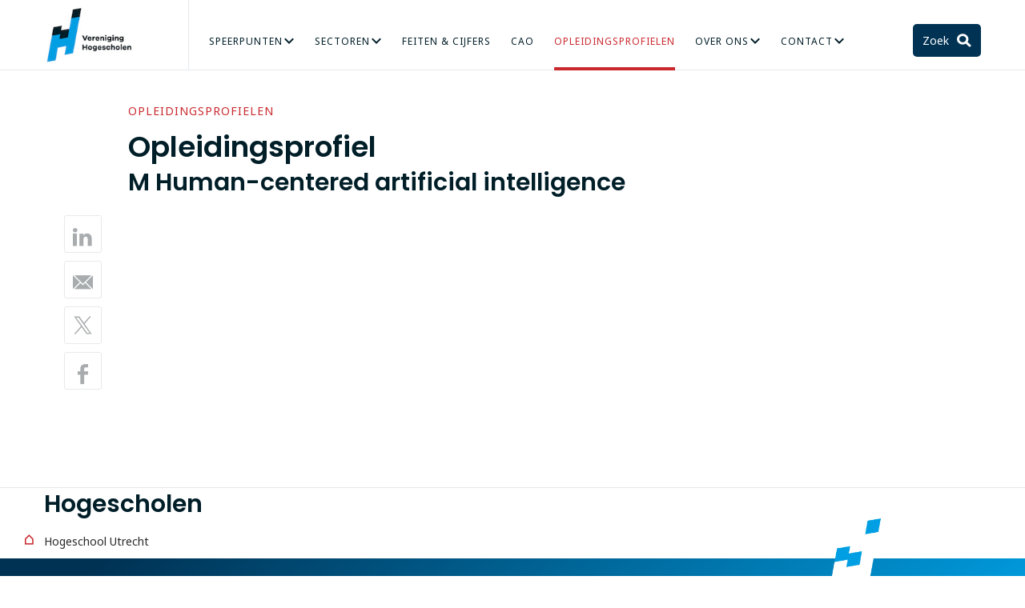

--- FILE ---
content_type: text/html; charset=utf-8
request_url: https://www.vereniginghogescholen.nl/profielenbank/m-human-centered-artificial-intelligence
body_size: 5353
content:
<!DOCTYPE html>
<html>
<head>
<meta charset='utf-8'>
<meta content='IE=edge' http-equiv='X-UA-Compatible'>
<meta content='width=device-width,initial-scale=1.0,minimum-scale=1.0,maximum-scale=1.0,user-scalable=no' name='viewport'>
<meta content='Vcdj4_i0ZwkBX-2itymA5gI7AS_0iWxaBybbvixQZHw' name='google-site-verification'>
<title>Vereniging Hogescholen</title>
<link rel="stylesheet" href="/assets/main-a6bac3783bb46f715f4634bee4c8410435086e0cdcf36efc3a942ae638f9f0ac.css" media="all" />
<script>
var publicKey = new Uint8Array([4, 53, 93, 59, 148, 168, 81, 54, 130, 211, 139, 108, 232, 138, 82, 171, 193, 168, 55, 200, 195, 148, 145, 62, 11, 247, 189, 241, 24, 87, 100, 255, 157, 192, 93, 18, 35, 0, 239, 128, 134, 40, 2, 192, 195, 180, 144, 70, 33, 78, 43, 59, 196, 98, 112, 133, 158, 134, 238, 254, 155, 57, 209, 182, 6]);
</script>
<script src="/assets/application-465ac36b64319149c1b114f89c057c9e7e2778f394d33528db3cfde4b8fe18cf.js"></script>
<meta name="csrf-param" content="authenticity_token" />
<meta name="csrf-token" content="SsqGGezmHU1PALZi7-FTc92zvK0JDf8dRsPbURYF931PMOocWONC2ZRYI3TJbOaoDLuYBpwikI1rHiXwm14OrQ" />
<link href='/assets/favicon-2029a33af28de29fd139164507af15816e975a0a0b2b0e1fd143f1a7ccffe90e.ico' rel='shortcut icon'>
<link href='/favicon-16x16.png' rel='icon' sizes='16x16' type='image/png'>
<link href='/favicon-32x32.png' rel='icon' sizes='32x32' type='image/png'>
<script>
  dataLayer = [];
</script>
<!-- Google Tag Manager -->
<noscript>
<iframe height='0' src='//www.googletagmanager.com/ns.html?id=GTM-MCJDQV' style='display:none;visibility:hidden' width='0'></iframe>
</noscript>
<script>
  (function(w,d,s,l,i){w[l]=w[l]||[];w[l].push({'gtm.start':
  new Date().getTime(),event:'gtm.js'});var f=d.getElementsByTagName(s)[0],
  j=d.createElement(s),dl=l!='dataLayer'?'&l='+l:'';j.async=true;j.src=
  '//www.googletagmanager.com/gtm.js?id='+i+dl;f.parentNode.insertBefore(j,f);
  })(window,document,'script','dataLayer','GTM-MCJDQV');
</script>
<!-- End Google Tag Manager -->
<!-- Hotjar Tracking Code for www.vereniginghogescholen.nl Put in the site with GTM, so it can easily be disabled -->


<script data-blockingmode='auto' data-cbid='7389c67f-347b-4f4a-aaa3-8b0cc8a2fddc' id='Cookiebot' src='https://consent.cookiebot.com/uc.js' type='text/javascript'></script>
</head>
<body class='programs programs-show'>
<header class='mainheader'>
<div class='container'>
<div class='logo'>
<a href="/">Vereniging Hogescholen</a>
</div>
<nav class='nav js_menu'>
<div class='mini-menu'>
<a class='js_openTarget' href='#mainmenu'>
<i class='icon-menu'></i>
Menu
</a>
<a class='icon-search js_openTarget' href='#searchform'></a>
</div>
<div class='menu js_closeTarget' id='mainmenu'>
<ul class='list-reset'>
<li class='menu__has-sub'>
<a target="" href="/themas">Speerpunten</a>
<div class='menu__sub'>
<ul>
<li><a target="" href="/themas/inspelen-op-arbeidsmarkt">Arbeidsmarkt</a></li>
<li><a target="" href="/themas/studiesucces">Talent verzilveren</a></li>
<li><a target="" href="/themas/praktijkgericht-onderzoek">Praktijkgericht onderzoek</a></li>
<li><a target="" href="/themas/internationalisering">Internationalisering</a></li>
<li><a target="" href="/themas/hogeschool-en-organisatie">Mens en Organisatie</a></li>
<li><a target="" href="/themas/stelsel-en-toekomst">Stelsel en Toekomst</a></li>
</ul>
</div>
</li>
<li class='menu__has-sub'>
<a target="" href="/sectoren">Sectoren</a>
<div class='menu__sub'>
<ul>
<li><a target="" href="/sectoren/agrofood">Agro &amp; Food</a></li>
<li><a target="" href="/sectoren/betatechniek"> Bètatechniek</a></li>
<li><a target="" href="/sectoren/economie">Economie</a></li>
<li><a target="" href="/sectoren/gezondheidszorg">Gezondheidszorg</a></li>
<li><a target="" href="/sectoren/socialestudies">Hogere Sociale Studies</a></li>
<li><a target="" href="/sectoren/kunst">Kunst</a></li>
<li><a target="" href="/sectoren/onderwijs">Onderwijs</a></li>
</ul>
</div>
</li>
<li><a target="" href="/kennisbank/feiten-en-cijfers">Feiten &amp; Cijfers</a></li>
<li><a target="" href="/kennisbank/cao-s-hbo-nederlandstalig/artikelen/collectieve-arbeidsovereenkomst-hoger-beroepsonderwijs-nederlands-en-engelstalig-vanaf-2010">CAO</a></li>
<li><a target="" class="active" aria-current="page" href="/profielenbank">Opleidingsprofielen</a></li>
<li class='menu__has-sub'>
<a target="" href="/over-ons">Over Ons</a>
<div class='menu__sub'>
<ul>
<li><a target="" href="/over-ons">Organisatie</a></li>
<li><a target="" href="/mensen">Onze mensen</a></li>
<li><a target="" href="/vacatures">Vacatures</a></li>
</ul>
</div>
</li>
<li class='menu__has-sub'>
<a target="" href="/contact">Contact</a>
<div class='menu__sub'>
<ul>
<li><a target="" href="/routebeschrijving">Adres</a></li>
<li><a target="" href="/pers">Pers</a></li>
<li><a target="" href="/contact">Vraag</a></li>
</ul>
</div>
</li>
</ul>
</div>
<div class='searchbox'>
<a class='icon-search-after searchbox__button js_openTarget' href='#searchform'>
Zoek
</a>
<form action='/zoeken' class='js_closeTarget animated fadeIn' id='searchform'>
<input name='q' placeholder='Zoeken' type='search'>
</form>
</div>
<a class='js_close is-close'></a>
</nav>
</div>
</header>

<div class='container v-spacing'>
<article class='clearfix'>
<div class='is-article xs-12 lg-8'>
<header>
<span class='meta'>
<a href="/profielenbank">Opleidingsprofielen</a>
</span>
<h1>Opleidingsprofiel</h1>
<h2 class='color-blue_dark'>M Human-centered artificial intelligence</h2>
</header>
<div class='is-article__wrapper'>
<ul class='share is-article__share list-reset js_stickInParent'>
<li>
<a class='icon-linkedin' href='https://www.linkedin.com/shareArticle?mini=true&amp;url=https://www.vereniginghogescholen.nl/profielenbank/m-human-centered-artificial-intelligence&amp;title=M Human-centered artificial intelligence' target='_blank' title='Deel op LinkedIn'></a>
</li>
<li>
<a class='icon-mail' href='mailto:?subject=M Human-centered artificial intelligence – Vereniging Hogescholen&amp;body=https://www.vereniginghogescholen.nl/profielenbank/m-human-centered-artificial-intelligence' title='Deel via e-mail'></a>
</li>
<li>
<a class='icon-x' href='https://x.com/intent/tweet?url=https://www.vereniginghogescholen.nl/profielenbank/m-human-centered-artificial-intelligence&amp;text=M Human-centered artificial intelligence&amp;via=Ver_Hogescholen' target='_blank' title='Deel op X'>
<svg xmlns="http://www.w3.org/2000/svg" width="24" height="24" fill="currentColor" xml:space="preserve" class="x-icon">
  <path d="M14.095 10.316 22.286 1h-1.94L13.23 9.088 7.551 1H1l8.59 12.231L1 23h1.94l7.51-8.543L16.45 23H23l-8.905-12.684zm-2.658 3.022-.872-1.218L3.64 2.432h2.98l5.59 7.821.869 1.219 7.265 10.166h-2.982l-5.926-8.3z"></path>
</svg>

</a>
</li>
<li>
<a class='icon-facebook' href='https://www.facebook.com/sharer/sharer.php?s=100&amp;u=https://www.vereniginghogescholen.nl/profielenbank/m-human-centered-artificial-intelligence' target='_blank' title='Deel op Facebook'></a>
</li>
</ul>

<div class='is-article__content'>

</div>
</div>
</div>
</article>
</div>
<hr>
<div class='container'>
<h2 class='color-blue_dark'>Hogescholen</h2>
<div class='row'>
<ul class='list-has-icon'>
<li class='sm-6 lg-4'><a class="icon-website" href="/hogescholen/hogeschool-utrecht">Hogeschool Utrecht</a></li>
</ul>
</div>
</div>


<footer class='footer'>
<div class='container'>
<div class='row'>
<div class='xs-12 sm-6 md-5 lg-3 footer__column'>
<h4 class='heading--5 heading--white'>
Contact
</h4>
<div class='footer__address'>
<p>Bezoekadres<br />
Prinsessegracht 21<br />
2514 AP Den Haag<br />
t (070) 312 21 21</p>

</div>
<h4 class='heading--5 heading--white'>
Cao&#39;s hbo
</h4>
<a class="button button--small button--blue-base" href="/kennisbank/cao-s-hbo-nederlandstalig/artikelen/cao-s-hbo-nederlands-en-engelstalig-vanaf-2010">Bekijk de cao&#39;s hbo
</a></div>
<div class='xs-12 sm-6 md-7 lg-5 footer__column'>
<h4 class='heading--5 heading--white'>
Speerpunten
</h4>
<div class='footer__list'>
<ul>
	<li><a href="https://www.vereniginghogescholen.nl/themas/inspelen-op-arbeidsmarkt">Arbeidsmarkt</a>&nbsp;</li>
	<li><a href="https://www.vereniginghogescholen.nl/themas/praktijkgericht-onderzoek">Praktijk en onderzoek</a></li>
	<li><a href="https://www.vereniginghogescholen.nl/themas/studiesucces">Talent verzilveren</a>&nbsp;</li>
	<li><a href="https://www.vereniginghogescholen.nl/themas/internationalisering">Internationalisering</a> &nbsp;</li>
	<li><a href="https://www.vereniginghogescholen.nl/themas/hogeschool-en-organisatie">Mens en organisatie</a>&nbsp;</li>
</ul>

<p><br />
<strong>Privacyverklaring</strong></p>

<p><a href="https://www.vereniginghogescholen.nl/privacystatement">Privacyverklaring</a></p>

</div>
</div>
<div class='xs-12 sm-8 lg-4 footer__column'>
<h4 class='heading--5 heading--white'>
Volg ons
</h4>
<ul class='list-reset list-inline footer__social'>
<li>
<a target="_blank" href="https://www.linkedin.com/company/vereniginghogescholen"><svg xmlns="http://www.w3.org/2000/svg" width="24" height="24" viewBox="0 0 24 24" fill="none" class="footer__social__icon">
<path d="M20.447 20.452H16.893V14.883C16.893 13.555 16.866 11.846 15.041 11.846C13.188 11.846 12.905 13.291 12.905 14.785V20.452H9.351V9H12.765V10.561H12.811C13.288 9.661 14.448 8.711 16.181 8.711C19.782 8.711 20.448 11.081 20.448 14.166V20.452H20.447ZM5.337 7.433C4.193 7.433 3.274 6.507 3.274 5.368C3.274 4.23 4.194 3.305 5.337 3.305C6.477 3.305 7.401 4.23 7.401 5.368C7.401 6.507 6.476 7.433 5.337 7.433ZM7.119 20.452H3.555V9H7.119V20.452ZM22.225 0H1.771C0.792 0 0 0.774 0 1.729V22.271C0 23.227 0.792 24 1.771 24H22.222C23.2 24 24 23.227 24 22.271V1.729C24 0.774 23.2 0 22.222 0H22.225Z" fill="currentColor"></path>
</svg>

</a></li>
<li>
<a target="_blank" href="https://www.instagram.com/vereniginghogescholen"><svg xmlns="http://www.w3.org/2000/svg" viewBox="0 0 64 64" width="24" height="24" fill="currentColor" class="footer__social__icon"><path d="M 21.580078 7 C 13.541078 7 7 13.544938 7 21.585938 L 7 42.417969 C 7 50.457969 13.544938 57 21.585938 57 L 42.417969 57 C 50.457969 57 57 50.455062 57 42.414062 L 57 21.580078 C 57 13.541078 50.455062 7 42.414062 7 L 21.580078 7 z M 47 15 C 48.104 15 49 15.896 49 17 C 49 18.104 48.104 19 47 19 C 45.896 19 45 18.104 45 17 C 45 15.896 45.896 15 47 15 z M 32 19 C 39.17 19 45 24.83 45 32 C 45 39.17 39.169 45 32 45 C 24.83 45 19 39.169 19 32 C 19 24.831 24.83 19 32 19 z M 32 23 C 27.029 23 23 27.029 23 32 C 23 36.971 27.029 41 32 41 C 36.971 41 41 36.971 41 32 C 41 27.029 36.971 23 32 23 z"></path></svg>

</a></li>
<li>
<a target="_blank" href="https://bsky.app/profile/ver-hogescholen.bsky.social"><svg xmlns="http://www.w3.org/2000/svg" viewBox="0 0 24 24" width="24" height="24" fill="currentColor" class="footer__social__icon"><path d="M18.231,3.618c-2.312,1.736-4.785,5.107-5.948,7.244c-0.123,0.226-0.444,0.226-0.567,0 c-1.163-2.137-3.636-5.508-5.948-7.244C3.949,2.252,1,1.195,1,4.559c0,0.672,0.385,5.643,0.611,6.451 c0.606,2.169,2.454,3.089,4.437,3.195c0.19,0.01,0.222,0.261,0.043,0.324c-2.988,1.048-3.518,3.196-1.424,5.344 c3.826,3.894,5.814,0.647,6.733-1.514c0.224-0.525,0.977-0.525,1.2,0c0.92,2.161,2.907,5.408,6.733,1.514 c2.093-2.148,1.564-4.296-1.424-5.344c-0.179-0.063-0.146-0.313,0.043-0.324c1.983-0.106,3.83-1.026,4.437-3.195 C22.615,10.203,23,5.231,23,4.559C23,1.195,20.051,2.252,18.231,3.618z"></path></svg>

</a></li>
<li>
<a target="_blank" href="https://www.youtube.com/user/VerHogescholen"><svg xmlns="http://www.w3.org/2000/svg" width="24" height="24" viewBox="0 0 24 24" fill="none" class="footer__social__icon">
<path d="M23.498 6.186C23.3624 5.67527 23.095 5.20913 22.7226 4.83426C22.3502 4.45939 21.8858 4.18894 21.376 4.05C19.505 3.545 12 3.545 12 3.545C12 3.545 4.495 3.545 2.623 4.05C2.11341 4.18918 1.64929 4.45973 1.27708 4.83458C0.904861 5.20943 0.637591 5.67544 0.502 6.186C0 8.07 0 12 0 12C0 12 0 15.93 0.502 17.814C0.637586 18.3247 0.904975 18.7909 1.27739 19.1657C1.64981 19.5406 2.11418 19.8111 2.624 19.95C4.495 20.455 12 20.455 12 20.455C12 20.455 19.505 20.455 21.377 19.95C21.8869 19.8111 22.3513 19.5407 22.7237 19.1658C23.0961 18.791 23.3635 18.3248 23.499 17.814C24 15.93 24 12 24 12C24 12 24 8.07 23.498 6.186ZM9.545 15.568V8.432L15.818 12L9.545 15.568Z" fill="currentColor"></path>
</svg>

</a></li>
<li>
<a target="_blank" href="/actueel/actualiteiten.atom"><svg xmlns="http://www.w3.org/2000/svg" width="24" height="24" viewBox="0 0 24 24" fill="none" class="footer__social__icon">
<path d="M19.199 24C19.199 13.467 10.533 4.8 0 4.8V0C13.165 0 24 10.835 24 24H19.199ZM3.291 17.415C5.105 17.415 6.584 18.894 6.584 20.71C6.584 22.523 5.099 24 3.283 24C1.47 24 0 22.526 0 20.71C0 18.894 1.475 17.416 3.291 17.415ZM15.909 24H11.244C11.244 17.831 6.169 12.755 0 12.755V8.09C8.727 8.09 15.909 15.274 15.909 24Z" fill="currentColor"></path>
</svg>

</a></li>
</ul>
<div class='newsletter'>
<h4 class='heading--5 heading--white'>
Nieuwsbrief
</h4>
<p>Blijf op de hoogte van het laatste nieuws</p>
<form action='//vereniginghogescholen.us11.list-manage.com/subscribe/post?u=daba069660b62b1c0e259a0c9&amp;id=23cc6e415d' class='validate newsletter__form' id='mc-embedded-subscribe-form' method='POST' name='mc-embedded-subscribe-form' target='_blank'>
<input class='email' id='mce-EMAIL' name='EMAIL' placeholder='E-mailadres' type='email'>
<div style='position: absolute; left: -5000px;'>
<input name='b_daba069660b62b1c0e259a0c9_23cc6e415d' tabindex='-1' type='text' value=''>
</div>
<button name='subscribe' type='submit'></button>
</form>
</div>
</div>
</div>
</div>
</footer>

</body>
</html>


--- FILE ---
content_type: text/css
request_url: https://www.vereniginghogescholen.nl/assets/main-a6bac3783bb46f715f4634bee4c8410435086e0cdcf36efc3a942ae638f9f0ac.css
body_size: 20226
content:
@import url("https://fonts.googleapis.com/css?family=Noto+Sans:300,400,700,400italic|Rokkitt:700");@import url("https://fonts.googleapis.com/css?family=Poppins:200,300,400,500,600,700");.color-blue{color:#009fe3 !important}.color-blue_dark{color:#001E28 !important}.color-blue_base{color:#003254 !important}.color-blue_light{color:#ACD6E4 !important}.color-grey{color:#a8acae !important}.color-grey_dark{color:#2a2a2d !important}.color-grey_light{color:#e7e9eb !important}.color-grey_bg{color:#f7f7f7 !important}.color-grey_tag{color:#e6e8eB !important}.color-grey_meta{color:#9b9b9b !important}.color-black{color:#000 !important}.color-white{color:#fff !important}.color-red{color:#c9282d !important}.color-orange{color:#f4aa00 !important}.color-green{color:#73B964 !important}/*! normalize.css v3.0.1 | MIT License | git.io/normalize */html{font-family:sans-serif;-ms-text-size-adjust:100%;-webkit-text-size-adjust:100%}body{margin:0}article,aside,details,figcaption,figure,footer,header,hgroup,main,nav,section,summary{display:block}audio,canvas,progress,video{display:inline-block;vertical-align:baseline}audio:not([controls]){display:none;height:0}[hidden],template{display:none}a{background:transparent}a:active,a:hover{outline:0}abbr[title]{border-bottom:1px dotted}b,strong{font-weight:bold}dfn{font-style:italic}h1{font-size:2em;margin:0.67em 0}mark{background:#ff0;color:#000}small{font-size:80%}sub,sup{font-size:75%;line-height:0;position:relative;vertical-align:baseline}sup{top:-0.5em}sub{bottom:-0.25em}img{border:0}svg:not(:root){overflow:hidden}figure{margin:1em 40px}hr{box-sizing:content-box;height:0}pre{overflow:auto}code,kbd,pre,samp{font-family:monospace, monospace;font-size:1em}button,input,optgroup,select,textarea{color:inherit;font:inherit;margin:0}button{overflow:visible}button,select{text-transform:none}button,html input[type="button"],input[type="reset"],input[type="submit"]{-webkit-appearance:button;cursor:pointer}button[disabled],html input[disabled]{cursor:default}button::-moz-focus-inner,input::-moz-focus-inner{border:0;padding:0}input{line-height:normal}input[type="checkbox"],input[type="radio"]{box-sizing:border-box;padding:0}input[type="number"]::-webkit-inner-spin-button,input[type="number"]::-webkit-outer-spin-button{height:auto}input[type="search"]{-webkit-appearance:textfield;box-sizing:content-box}input[type="search"]::-webkit-search-cancel-button,input[type="search"]::-webkit-search-decoration{-webkit-appearance:none}fieldset{border:1px solid #c0c0c0;margin:0 2px;padding:0.35em 0.625em 0.75em}legend{border:0;padding:0}textarea{overflow:auto}optgroup{font-weight:bold}table{border-collapse:collapse;border-spacing:0}td,th{padding:0}.xs-1,.xs-2,.xs-3,.xs-4,.xs-5,.xs-6,.xs-7,.xs-8,.xs-9,.xs-10,.xs-11,.xs-12,.sm-1,.sm-2,.sm-3,.sm-4,.sm-5,.sm-6,.sm-7,.sm-8,.sm-9,.sm-10,.sm-11,.sm-12,.md-1,.md-2,.md-3,.md-4,.md-5,.md-6,.md-7,.md-8,.md-9,.md-10,.md-11,.md-12,.lg-1,.lg-2,.lg-3,.lg-4,.lg-5,.lg-6,.lg-7,.lg-8,.lg-9,.lg-10,.lg-11,.lg-12,.xl-1,.xl-2,.xl-3,.xl-4,.xl-5,.xl-6,.xl-7,.xl-8,.xl-9,.xl-10,.xl-11,.xl-12{box-sizing:border-box;padding-left:5px;padding-right:5px;float:left;width:100%}body:after{content:"xs"}.container,.xs-1,.xs-2,.xs-3,.xs-4,.xs-5,.xs-6,.xs-7,.xs-8,.xs-9,.xs-10,.xs-11,.xs-12,.sm-1,.sm-2,.sm-3,.sm-4,.sm-5,.sm-6,.sm-7,.sm-8,.sm-9,.sm-10,.sm-11,.sm-12,.md-1,.md-2,.md-3,.md-4,.md-5,.md-6,.md-7,.md-8,.md-9,.md-10,.md-11,.md-12,.lg-1,.lg-2,.lg-3,.lg-4,.lg-5,.lg-6,.lg-7,.lg-8,.lg-9,.lg-10,.lg-11,.lg-12,.xl-1,.xl-2,.xl-3,.xl-4,.xl-5,.xl-6,.xl-7,.xl-8,.xl-9,.xl-10,.xl-11,.xl-12{padding-left:5px;padding-right:5px}.row{margin-left:-5px;margin-right:-5px}.xs-1{width:8.3333333333%}.xs-2{width:16.6666666667%}.xs-3{width:25%}.xs-4{width:33.3333333333%}.xs-5{width:41.6666666667%}.xs-6{width:50%}.xs-7{width:58.3333333333%}.xs-8{width:66.6666666667%}.xs-9{width:75%}.xs-10{width:83.3333333333%}.xs-11{width:91.6666666667%}.xs-12{width:100%}@media (min-width: 520px){body:after{content:"sm"}.container,.xs-1,.xs-2,.xs-3,.xs-4,.xs-5,.xs-6,.xs-7,.xs-8,.xs-9,.xs-10,.xs-11,.xs-12,.sm-1,.sm-2,.sm-3,.sm-4,.sm-5,.sm-6,.sm-7,.sm-8,.sm-9,.sm-10,.sm-11,.sm-12,.md-1,.md-2,.md-3,.md-4,.md-5,.md-6,.md-7,.md-8,.md-9,.md-10,.md-11,.md-12,.lg-1,.lg-2,.lg-3,.lg-4,.lg-5,.lg-6,.lg-7,.lg-8,.lg-9,.lg-10,.lg-11,.lg-12,.xl-1,.xl-2,.xl-3,.xl-4,.xl-5,.xl-6,.xl-7,.xl-8,.xl-9,.xl-10,.xl-11,.xl-12{padding-left:10px;padding-right:10px}.row{margin-left:-10px;margin-right:-10px}.sm-1{width:8.3333333333%}.sm-2{width:16.6666666667%}.sm-3{width:25%}.sm-4{width:33.3333333333%}.sm-5{width:41.6666666667%}.sm-6{width:50%}.sm-7{width:58.3333333333%}.sm-8{width:66.6666666667%}.sm-9{width:75%}.sm-10{width:83.3333333333%}.sm-11{width:91.6666666667%}.sm-12{width:100%}}@media (min-width: 784px){body:after{content:"md"}.container,.xs-1,.xs-2,.xs-3,.xs-4,.xs-5,.xs-6,.xs-7,.xs-8,.xs-9,.xs-10,.xs-11,.xs-12,.sm-1,.sm-2,.sm-3,.sm-4,.sm-5,.sm-6,.sm-7,.sm-8,.sm-9,.sm-10,.sm-11,.sm-12,.md-1,.md-2,.md-3,.md-4,.md-5,.md-6,.md-7,.md-8,.md-9,.md-10,.md-11,.md-12,.lg-1,.lg-2,.lg-3,.lg-4,.lg-5,.lg-6,.lg-7,.lg-8,.lg-9,.lg-10,.lg-11,.lg-12,.xl-1,.xl-2,.xl-3,.xl-4,.xl-5,.xl-6,.xl-7,.xl-8,.xl-9,.xl-10,.xl-11,.xl-12{padding-left:15px;padding-right:15px}.row{margin-left:-15px;margin-right:-15px}.md-1{width:8.3333333333%}.md-2{width:16.6666666667%}.md-3{width:25%}.md-4{width:33.3333333333%}.md-5{width:41.6666666667%}.md-6{width:50%}.md-7{width:58.3333333333%}.md-8{width:66.6666666667%}.md-9{width:75%}.md-10{width:83.3333333333%}.md-11{width:91.6666666667%}.md-12{width:100%}}@media (min-width: 960px){body:after{content:"lg"}.container,.xs-1,.xs-2,.xs-3,.xs-4,.xs-5,.xs-6,.xs-7,.xs-8,.xs-9,.xs-10,.xs-11,.xs-12,.sm-1,.sm-2,.sm-3,.sm-4,.sm-5,.sm-6,.sm-7,.sm-8,.sm-9,.sm-10,.sm-11,.sm-12,.md-1,.md-2,.md-3,.md-4,.md-5,.md-6,.md-7,.md-8,.md-9,.md-10,.md-11,.md-12,.lg-1,.lg-2,.lg-3,.lg-4,.lg-5,.lg-6,.lg-7,.lg-8,.lg-9,.lg-10,.lg-11,.lg-12,.xl-1,.xl-2,.xl-3,.xl-4,.xl-5,.xl-6,.xl-7,.xl-8,.xl-9,.xl-10,.xl-11,.xl-12{padding-left:20px;padding-right:20px}.row{margin-left:-20px;margin-right:-20px}.lg-1{width:8.3333333333%}.lg-2{width:16.6666666667%}.lg-3{width:25%}.lg-4{width:33.3333333333%}.lg-5{width:41.6666666667%}.lg-6{width:50%}.lg-7{width:58.3333333333%}.lg-8{width:66.6666666667%}.lg-9{width:75%}.lg-10{width:83.3333333333%}.lg-11{width:91.6666666667%}.lg-12{width:100%}}@media (min-width: 1220px){body:after{content:"xl"}.container{max-width:1220px}.container,.xs-1,.xs-2,.xs-3,.xs-4,.xs-5,.xs-6,.xs-7,.xs-8,.xs-9,.xs-10,.xs-11,.xs-12,.sm-1,.sm-2,.sm-3,.sm-4,.sm-5,.sm-6,.sm-7,.sm-8,.sm-9,.sm-10,.sm-11,.sm-12,.md-1,.md-2,.md-3,.md-4,.md-5,.md-6,.md-7,.md-8,.md-9,.md-10,.md-11,.md-12,.lg-1,.lg-2,.lg-3,.lg-4,.lg-5,.lg-6,.lg-7,.lg-8,.lg-9,.lg-10,.lg-11,.lg-12,.xl-1,.xl-2,.xl-3,.xl-4,.xl-5,.xl-6,.xl-7,.xl-8,.xl-9,.xl-10,.xl-11,.xl-12{padding-left:25px;padding-right:25px}.row{margin-left:-25px;margin-right:-25px}.xl-1{width:8.3333333333%}.xl-2{width:16.6666666667%}.xl-3{width:25%}.xl-4{width:33.3333333333%}.xl-5{width:41.6666666667%}.xl-6{width:50%}.xl-7{width:58.3333333333%}.xl-8{width:66.6666666667%}.xl-9{width:75%}.xl-10{width:83.3333333333%}.xl-11{width:91.6666666667%}.xl-12{width:100%}}.xs-p-1{padding-top:10px;padding-bottom:10px}.xs-p-2{padding-top:20px;padding-bottom:20px}.xs-mt-1{margin-top:10px}.xs-mt-2{margin-top:20px}.xs-mb-1{margin-bottom:10px}.xs-mb-2{margin-bottom:20px}@media (min-width: 520px){.xs-p-1{padding-top:20px;padding-bottom:20px}.xs-p-2{padding-top:40px;padding-bottom:40px}.sm-p-1{padding-top:20px;padding-bottom:20px}.sm-p-2{padding-top:40px;padding-bottom:40px}.xs-mt-1{margin-top:20px}.xs-mt-2{margin-top:40px}.sm-mt-1{margin-top:20px}.sm-mt-2{margin-top:40px}.xs-mb-1{margin-bottom:20px}.xs-mb-2{margin-bottom:40px}.sm-mb-1{margin-bottom:20px}.sm-mb-2{margin-bottom:40px}}@media (min-width: 784px){.xs-p-1,.sm-p-1{padding-top:30px;padding-bottom:30px}.xs-p-2,.sm-p-2{padding-top:60px;padding-bottom:60px}.md-p-1{padding-top:30px;padding-bottom:30px}.md-p-2{padding-top:60px;padding-bottom:60px}.xs-mt-1,.sm-mt-1{margin-top:30px}.xs-mt-2,.sm-mt-2{margin-top:60px}.md-mt-1{margin-top:30px}.md-mt-2{margin-top:60px}.xs-mb-1,.sm-mb-1{margin-bottom:30px}.xs-mb-2,.sm-mb-2{margin-bottom:60px}.md-mb-1{margin-bottom:30px}.md-mb-2{margin-bottom:60px}}@media (min-width: 960px){.xs-p-1,.sm-p-1,.md-p-1{padding-top:40px;padding-bottom:40px}.xs-p-2,.sm-p-2,.md-p-2{padding-top:80px;padding-bottom:80px}.lg-p-1{padding-top:40px;padding-bottom:40px}.lg-p-2{padding-top:80px;padding-bottom:80px}.xs-mt-1,.sm-mt-1,.md-mt-1{margin-top:40px}.xs-mt-2,.sm-mt-2,.md-mt-2{margin-top:80px}.lg-mt-1{margin-top:40px}.lg-mt-2{margin-top:80px}.xs-mb-1,.sm-mb-1,.md-mb-1{margin-bottom:40px}.xs-mb-2,.sm-mb-2,.md-mb-2{margin-bottom:80px}.lg-mb-1{margin-bottom:40px}.lg-mb-2{margin-bottom:80px}}@media (min-width: 1220px){.xs-p-1,.sm-p-1,.md-p-1,.lg-p-1{padding-top:50px;padding-bottom:50px}.xs-p-2,.sm-p-2,.md-p-2,.lg-p-2{padding-top:100px;padding-bottom:100px}.xl-p-1{padding-top:50px;padding-bottom:50px}.xl-p-2{padding-top:100px;padding-bottom:100px}.xs-mt-1,.sm-mt-1,.md-mt-1,.lg-mt-1{margin-top:50px}.xs-mt-2,.sm-mt-2,.md-mt-2,.lg-mt-2{margin-top:100px}.xl-mt-1{margin-top:50px}.xl-mt-2{margin-top:100px}.xs-mb-1,.sm-mb-1,.md-mb-1,.lg-mb-1{margin-bottom:50px}.xs-mb-2,.sm-mb-2,.md-mb-2,.lg-mb-2{margin-bottom:100px}.xl-mb-1{margin-bottom:50px}.xl-mb-2{margin-bottom:100px}}body:after{width:0;height:0;overflow:hidden;visibility:hidden;opacity:0;display:block;speak:none}.row{clear:both}.container{box-sizing:border-box;width:100%;margin-left:auto;margin-right:auto}.flexbox .equalheight{display:flex;flex-wrap:wrap}.hidetext{position:absolute;width:1px;height:1px;padding:0;margin:-1px;overflow:hidden;clip:rect(0, 0, 0, 0);border:0}.center{float:none;display:block;margin-left:auto;margin-right:auto}.list-reset,.list-more-informations,.list-has-icon,.list-has-default,.theme-list,.user-list{margin-left:0;padding-left:0;list-style:none}.clearfix:before,.row:before,.container:before,.tags:before,.actueel.actueel-half:before,.filter-select:before,.list-more-informations:before,.list-has-icon:before,.clearfix:after,.row:after,.container:after,.tags:after,.actueel.actueel-half:after,.filter-select:after,.list-more-informations:after,.list-has-icon:after{content:" ";display:table;width:0;height:0;overflow:hidden}.clearfix:after,.row:after,.container:after,.tags:after,.actueel.actueel-half:after,.filter-select:after,.list-more-informations:after,.list-has-icon:after{clear:both}.right-text{text-align:right}.center-text{text-align:center}.no-padding{padding:0 !important}.no-margin{margin:0 !important}.left{float:left}.right{float:right}.clear-left{clear:left}.clear-right{clear:right}.clear-both{clear:both}.circle,.avatar,.avatar--large img,.tags a:before,.actueel__meta span:before,.header__blue .meta span:before,.img-circle,.news-hero .news__meta span:before,.news-hero time,.spotlight__meta span:before,.tile__meta span:before{border-radius:100%}.xs-show,.sm-show,.md-show,.lg-show,.xl-show{display:none}.xs-show{display:block}.xs-hide{display:none}@media (min-width: 520px){.sm-show{display:block}.sm-hide{display:none}}@media (min-width: 784px){.md-show{display:block}.md-hide{display:none}}@media (min-width: 960px){.lg-show{display:block}.lg-hide{display:none}}@media (min-width: 1220px){.xl-show{display:block}.xl-hide{display:none}}@font-face{font-family:"icons";src:url(/assets/icons-d36e23051834daf24be6185f17f8648969f9f99e3d5f24b282b9a2e440e152bd.eot);src:url(/assets/icons-d36e23051834daf24be6185f17f8648969f9f99e3d5f24b282b9a2e440e152bd.eot?#iefix) format("embedded-opentype"),url(/assets/icons-9a67445ad31ac4b2b5807467cac4cd83a8ebfa2258cf97c48c021a8940930b10.woff) format("woff"),url(/assets/icons-a11b980d5ffe2237a893bd52a0a9523c4413544cddc2dd081ef61f290ebc5dd5.ttf) format("truetype"),url(/assets/icons-9a9e298d660dde87b80b5f90969c8573173b60d298ca1c70aebab026608f6f6d.svg#icons) format("svg");font-weight:normal;font-style:normal}@media screen and (-webkit-min-device-pixel-ratio: 0){@font-face{font-family:"icons";src:url(/assets/icons-9a9e298d660dde87b80b5f90969c8573173b60d298ca1c70aebab026608f6f6d.svg#icons) format("svg")}}.icon-arrow-down:before,.menu__has-sub>a:before,.selectboxit-default-arrow:before,.icon-arrow-down-after:after,.icon-arrow-left:before,.icon-arrow-left-after:after,.icon-arrow-right:before,.newsletter button:before,.icon-arrow-right-after:after,.icon-arrow-up:before,.icon-arrow-up-after:after,.icon-calendar:before,.icon-calendar-after:after,.icon-close:before,.is-close:before,.icon-close-after:after,.icon-download:before,.ceko-results__item:before,.icon-download-after:after,.icon-facebook:before,.icon-facebook-after:after,.icon-fact-figures:before,.icon-fact-figures-after:after,.icon-linkedin:before,.icon-linkedin-after:after,.icon-location:before,.icon-location-after:after,.icon-lock:before,.icon-lock-after:after,.icon-mail:before,.icon-mail-after:after,.icon-media:before,.icon-media-after:after,.icon-menu:before,.icon-menu-after:after,.icon-pagination-menu:before,.icon-pagination-menu-after:after,.icon-people:before,.icon-people-after:after,.icon-phone:before,.icon-phone-after:after,.icon-pin:before,.list-more-informations a.icon-default:before,.icon-pin-after:after,.icon-plus:before,.icon-plus-after:after,.icon-rss:before,.icon-rss-after:after,.icon-search:before,.icon-search-after:after,.icon-tag-left:before,.icon-tag-left-after:after,.icon-tilt:before,.icon-tilt-after:after,.icon-twitter:before,.icon-twitter-after:after,.icon-website:before,.website-url a:before,.list-more-informations a.icon-external:before,.icon-website-after:after,.icon-youtube:before,.icon-youtube-after:after{display:inline-block;font-family:"icons";font-style:normal;font-weight:normal;font-variant:normal;line-height:1;text-decoration:inherit;text-rendering:optimizeLegibility;text-transform:none;-moz-osx-font-smoothing:grayscale;-webkit-font-smoothing:antialiased;font-smoothing:antialiased;speak:none}.icon-arrow-down:before,.menu__has-sub>a:before,.selectboxit-default-arrow:before,.icon-arrow-down-after:after{content:""}.icon-arrow-left:before,.icon-arrow-left-after:after{content:""}.icon-arrow-right:before,.newsletter button:before,.icon-arrow-right-after:after{content:""}.icon-arrow-up:before,.icon-arrow-up-after:after{content:""}.icon-calendar:before,.icon-calendar-after:after{content:""}.icon-close:before,.is-close:before,.icon-close-after:after{content:""}.icon-download:before,.ceko-results__item:before,.icon-download-after:after{content:""}.icon-facebook:before,.icon-facebook-after:after{content:""}.icon-fact-figures:before,.icon-fact-figures-after:after{content:""}.icon-linkedin:before,.icon-linkedin-after:after{content:""}.icon-location:before,.icon-location-after:after{content:""}.icon-lock:before,.icon-lock-after:after{content:""}.icon-mail:before,.icon-mail-after:after{content:""}.icon-media:before,.icon-media-after:after{content:""}.icon-menu:before,.icon-menu-after:after{content:""}.icon-pagination-menu:before,.icon-pagination-menu-after:after{content:""}.icon-people:before,.icon-people-after:after{content:""}.icon-phone:before,.icon-phone-after:after{content:""}.icon-pin:before,.list-more-informations a.icon-default:before,.icon-pin-after:after{content:""}.icon-plus:before,.icon-plus-after:after{content:""}.icon-rss:before,.icon-rss-after:after{content:""}.icon-search:before,.icon-search-after:after{content:""}.icon-tag-left:before,.icon-tag-left-after:after{content:""}.icon-tilt:before,.icon-tilt-after:after{content:""}.icon-twitter:before,.icon-twitter-after:after{content:""}.icon-website:before,.website-url a:before,.list-more-informations a.icon-external:before,.icon-website-after:after{content:""}.icon-youtube:before,.icon-youtube-after:after{content:""}.animated,.menu.show{animation-duration:1s;animation-fill-mode:both}@keyframes fadeIn{0%{opacity:0}100%{opacity:1}}.fadeIn,.menu.show{animation-name:fadeIn}@keyframes fadeInUp{0%{opacity:0;transform:translate3d(0, 100%, 0)}100%{opacity:1;transform:none}}.fadeInUp{animation-name:fadeInUp}@keyframes fadeInDown{0%{opacity:0;transform:translate3d(0, -100%, 0)}100%{opacity:1;transform:none}}.fadeInDown{animation-name:fadeInDown}body{font-family:"Noto Sans", Helvetica, Arial, sans-serif;font-size:1em;line-height:1.625}ul{margin:0}ol,li{list-style-position:outside}.maps_iframe{height:300px;width:100%;border:0}.heading--1{font-family:"Poppins";font-size:36px;font-weight:200;line-height:48px}.heading--2{font-family:"Poppins";font-size:32px;font-weight:200;line-height:48px}.heading--3{font-family:"Poppins";font-size:22px;font-weight:400;line-height:29px}.heading--4{font-family:"Poppins";font-size:22px;font-weight:500;line-height:29px}.heading--5{font-family:"Poppins";font-size:16px;font-weight:700;line-height:24px}.heading--6{font-family:"Poppins";font-size:12px;font-weight:700;line-height:16px}.heading--white{color:#fff}h1,.h1,h2,.h2,h3,.h3,h4,.h4,h5,.h5,h6,.h6{font-family:"Poppins";font-weight:600;color:#001E28;line-height:1.375;margin:0 0 .5em}h1 a,a h1,.h1 a,a .h1,h2 a,a h2,.h2 a,a .h2,h3 a,a h3,.h3 a,a .h3,h4 a,a h4,.h4 a,a .h4,h5 a,a h5,.h5 a,a .h5,h6 a,a h6,.h6 a,a .h6{color:#009fe3}h1 a:hover,a:hover h1,.h1 a:hover,a:hover .h1,h2 a:hover,a:hover h2,.h2 a:hover,a:hover .h2,h3 a:hover,a:hover h3,.h3 a:hover,a:hover .h3,h4 a:hover,a:hover h4,.h4 a:hover,a:hover .h4,h5 a:hover,a:hover h5,.h5 a:hover,a:hover .h5,h6 a:hover,a:hover h6,.h6 a:hover,a:hover .h6{color:#001E28}h1+.subheader,.h1+.subheader,h2+.subheader,.h2+.subheader,h3+.subheader,.h3+.subheader,h4+.subheader,.h4+.subheader,h5+.subheader,.h5+.subheader,h6+.subheader,.h6+.subheader{margin-top:-.5em}h1,.h1{font-size:2em;margin-bottom:0}@media (min-width: 520px){h1,.h1{font-size:2.3125em}}@media (min-width: 784px){h1,.h1{font-size:2.625em}}@media (min-width: 960px){h1,.h1{font-size:2.9375em}}@media (min-width: 1220px){h1,.h1{font-size:3.25em}}article h1{font-size:2em}@media (min-width: 520px){article h1{font-size:2.0625em}}@media (min-width: 784px){article h1{font-size:2.125em}}@media (min-width: 960px){article h1{font-size:2.1875em}}@media (min-width: 1220px){article h1{font-size:2.25em}}h2,.h2{font-size:1.7em}@media (min-width: 520px){h2,.h2{font-size:1.74375em}}@media (min-width: 784px){h2,.h2{font-size:1.7875em}}@media (min-width: 960px){h2,.h2{font-size:1.83125em}}@media (min-width: 1220px){h2,.h2{font-size:1.875em}}h2 span,.h2 span{font-size:0.5em;font-weight:400}@media (min-width: 520px){h2 span,.h2 span{font-size:0.5375em}}@media (min-width: 784px){h2 span,.h2 span{font-size:0.575em}}@media (min-width: 960px){h2 span,.h2 span{font-size:0.6125em}}@media (min-width: 1220px){h2 span,.h2 span{font-size:0.65em}}.heading-has-icon{position:relative;padding-left:30px;font-size:1.2em;font-family:"Noto Sans", Helvetica, Arial, sans-serif;margin-top:20px;margin-bottom:30px}.heading-has-icon span{position:absolute;top:2px;left:4px}@media (min-width: 520px){.heading-has-icon{font-size:1.2125em}}@media (min-width: 784px){.heading-has-icon{font-size:1.225em}}@media (min-width: 960px){.heading-has-icon{font-size:1.2375em}}@media (min-width: 1220px){.heading-has-icon{font-size:1.25em}}@media (min-width: 784px){.heading-has-icon{margin-top:30px;margin-bottom:30px}}@media (min-width: 960px){.heading-has-icon{margin-top:40px;margin-bottom:30px}}h3,.h3{font-size:1.7em}@media (min-width: 520px){h3,.h3{font-size:1.74375em}}@media (min-width: 784px){h3,.h3{font-size:1.7875em}}@media (min-width: 960px){h3,.h3{font-size:1.83125em}}@media (min-width: 1220px){h3,.h3{font-size:1.875em}}h4,.h4{font-size:1.2em}@media (min-width: 520px){h4,.h4{font-size:1.24375em}}@media (min-width: 784px){h4,.h4{font-size:1.2875em}}@media (min-width: 960px){h4,.h4{font-size:1.33125em}}@media (min-width: 1220px){h4,.h4{font-size:1.375em}}h5,.h5{font-size:1em;font-family:"Noto Sans", Helvetica, Arial, sans-serif}@media (min-width: 520px){h5,.h5{font-size:1.015625em}}@media (min-width: 784px){h5,.h5{font-size:1.03125em}}@media (min-width: 960px){h5,.h5{font-size:1.046875em}}@media (min-width: 1220px){h5,.h5{font-size:1.0625em}}.subtitle{font-size:1.3em;font-style:italic;margin-top:0.5em;margin-bottom:0.5em;line-height:1.25em}@media (min-width: 520px){.subtitle{font-size:1.365625em}}@media (min-width: 784px){.subtitle{font-size:1.43125em}}@media (min-width: 960px){.subtitle{font-size:1.496875em}}@media (min-width: 1220px){.subtitle{font-size:1.5625em}}.small-font,.meta,.type,.category .sector,.field label,.home-sector span,.is-flexbox,table td>a{font-size:0.75em;line-height:1.5}@media (min-width: 520px){.small-font,.meta,.type,.category .sector,.field label,.home-sector span,.is-flexbox,table td>a{font-size:0.78125em}}@media (min-width: 784px){.small-font,.meta,.type,.category .sector,.field label,.home-sector span,.is-flexbox,table td>a{font-size:0.8125em}}@media (min-width: 960px){.small-font,.meta,.type,.category .sector,.field label,.home-sector span,.is-flexbox,table td>a{font-size:0.84375em}}@media (min-width: 1220px){.small-font,.meta,.type,.category .sector,.field label,.home-sector span,.is-flexbox,table td>a{font-size:0.875em}}.meta{text-transform:uppercase;color:#a8acae;display:block;letter-spacing:1px;margin-bottom:10px}a{cursor:pointer;text-decoration:none;color:#c9282d;transition:color 0.2s}a:hover{color:#001E28}.link--blue a{display:block;color:#001E28;margin-bottom:0.8em}.link--blue a:hover{color:#c9282d}.link--blue a:before{color:#c9282d;margin-right:10px;vertical-align:middle}.link-has-icon:before{margin-right:10px;vertical-align:middle}.link--rightaligned{text-align:right;font-size:14px;display:block;margin:1em 0}.link--extraspacing{margin-bottom:3em}.readmore{color:#c9282d;display:block;clear:both}.readmore:hover{color:#2a2a2d}.muted{font-size:14px;color:#a8acae}.is-article__content>blockquote{font-size:1.8em;color:#c9282d;font-style:italic;line-height:1.3}@media (min-width: 520px){.is-article__content>blockquote{font-size:1.85em}}@media (min-width: 784px){.is-article__content>blockquote{font-size:1.9em}}@media (min-width: 960px){.is-article__content>blockquote{font-size:1.95em}}@media (min-width: 1220px){.is-article__content>blockquote{font-size:2em}}dt,dd{display:block;margin-left:0}.list-inline{float:left;width:100%}.list-inline li{float:left}.container>*:last-child{margin-bottom:0}.container--gradient{background:linear-gradient(144.93deg, rgba(0,50,84,0.1) 6.57%, rgba(0,158,226,0.1) 65.8%)}.v-spacing,.pagination{padding-top:20px;padding-bottom:20px}@media (min-width: 784px){.v-spacing,.pagination{padding-top:30px;padding-bottom:30px}}@media (min-width: 960px){.v-spacing,.pagination{padding-top:40px;padding-bottom:40px}}.v-spacing--sm{padding-top:10px;padding-bottom:10px}@media (min-width: 784px){.v-spacing--sm{padding-top:20px;padding-bottom:20px}}@media (min-width: 784px){.v-spacing--lg{padding-top:40px;padding-bottom:40px}}@media (min-width: 960px){.v-spacing--lg{padding-top:100px;padding-bottom:100px}}.vb-spacing{padding-bottom:20px}@media (min-width: 784px){.vb-spacing{padding-bottom:30px}}@media (min-width: 960px){.vb-spacing{padding-bottom:40px}}@media (min-width: 1220px){.vb-spacing{padding-bottom:50px}}.mb-space{margin-bottom:10px}@media (min-width: 784px){.mb-space{margin-bottom:20px}}.mv-space{margin:10px 0}@media (min-width: 784px){.mv-space{margin:20px 0}}.avatar{overflow:hidden;width:70px;height:70px}.avatar img{width:100%}.centered{float:none;margin:0 auto}.show{display:block !important;z-index:102}.tags__arrow--active a:first-child{padding:0 0px 0 5px;color:#e6e8eb;background-color:#e6e8eb;border-top:solid 1px #dbdbdc;border-bottom:solid 1px #dbdbdc}.tags__arrow--active a:first-child:before{background:url(/assets/tag-left-active-47eee1cf49de785df887916b61d096be6bb5270252099994a457363ff17c38e4.png) no-repeat left center}.tags__arrow--active a:last-child{background-color:#e6e8eb !important;border-top:solid 1px #dbdbdc;border-right:solid 1px #dbdbdc;border-bottom:solid 1px #dbdbdc;margin-left:-8px !important;padding:0 10px 0 0px !important}.tags__arrow--active a:last-child:before{content:none}.tags{font-size:13px;padding-left:0 !important}.tags li{float:left;margin-bottom:8px;margin-right:8px}.tags a{display:inline-block;padding:0 10px 0 25px;height:32px;line-height:35px;position:relative;background:#e6e8eB;border-radius:3px;box-sizing:border-box;color:#2a2a2d}.tags a:before{content:"";display:block;width:7px;height:7px;position:absolute;top:50%;left:10px;margin-top:-4px}.tags__arrow li{max-width:100%}.tags__arrow a{max-width:95%;margin-left:24px;padding:0 10px 0 5px;border-radius:0 3px 3px 0;border-top:solid 1px #e6e8eB;border-right:solid 1px #e6e8eB;border-bottom:solid 1px #e6e8eB;background-color:#fff;line-height:32px;box-sizing:border-box}.tags__arrow a:before{border-radius:0;width:24px;height:32px;margin-top:0;background:url(/assets/tag-left-noactive-6257bd192d4bbfd338e612ffc0d5569bec3693ed52ea3c7a1667b4beb73d1591.png) no-repeat left center;background-size:cover;top:-1px;left:-24px}.tags__arrow a span{height:100%;display:block;overflow:hidden;text-overflow:ellipsis;white-space:nowrap}hr{border:0;height:1px;background:#e6e8eB;margin:0}.js_slideToggle__target{visibility:visible;height:auto}.js_slideToggle__target.hiddenSlideTarget{visibility:hidden;height:0}.view-more{display:block;cursor:pointer;line-height:36px;padding-top:20px;padding-bottom:20px}.view-more.sliding i{transform:rotate(45deg)}.view-more i{transition:transform 0.2s;text-align:center;margin-right:10px;font-size:15px;color:#fff;width:30px;height:30px;line-height:33px;background-color:#009fe3;border-radius:50%;display:inline-block}@media (min-width: 784px){.view-more{padding-top:30px;padding-bottom:30px}}.view-more:before{font-size:2em;color:#009fe3;float:left;margin-right:20px}@media (min-width: 520px){.view-more:before{font-size:2.0625em}}@media (min-width: 784px){.view-more:before{font-size:2.125em}}@media (min-width: 960px){.view-more:before{font-size:2.1875em}}@media (min-width: 1220px){.view-more:before{font-size:2.25em}}.goto-url i{margin-left:5px;font-size:0.7em}@media (min-width: 1220px){.featured__content h2,.featured__text{overflow:hidden;position:relative}.featured__content h2:after,.featured__text:after{content:"";display:block;height:1.2em;width:15%;position:absolute;bottom:0;right:0;background-image:linear-gradient(to right, rgba(255,255,255,0), #fafafa 40%)}}@media (min-width: 1220px){.is-flexbox--sector__intro{overflow:hidden;position:relative}.is-flexbox--sector__intro:after{content:"";display:block;height:1.2em;width:15%;position:absolute;bottom:0;right:0;background-image:linear-gradient(to right, rgba(255,255,255,0), #fff 40%)}}.hidden{text-align:-9999px;overflow:hidden;visibility:hidden;height:0px}.inline-block{display:inline-block}.owl-carousel .owl-wrapper:after{content:".";display:block;clear:both;visibility:hidden;line-height:0;height:0}.owl-carousel{display:none;position:relative;width:100%;-ms-touch-action:pan-y}.owl-carousel .owl-wrapper{display:none;position:relative;-webkit-transform:translate3d(0px, 0px, 0px)}.owl-carousel .owl-wrapper-outer{overflow:hidden;position:relative;width:100%}.owl-carousel .owl-wrapper-outer.autoHeight{transition:height 500ms ease-in-out}.owl-carousel .owl-item{float:left}.owl-controls .owl-page,.owl-controls .owl-buttons div{cursor:pointer}.owl-controls{-webkit-user-select:none;-moz-user-select:none;user-select:none;-webkit-tap-highlight-color:transparent}.grabbing{cursor:url(/grabbing.png) 8 8,move}.owl-carousel .owl-wrapper,.owl-carousel .owl-item{-webkit-backface-visibility:hidden;-moz-backface-visibility:hidden;-ms-backface-visibility:hidden;-webkit-transform:translate3d(0, 0, 0);-moz-transform:translate3d(0, 0, 0);-ms-transform:translate3d(0, 0, 0)}.owl-theme .owl-controls{display:inline-block;text-align:center;box-sizing:border-box;padding:10px;position:absolute;z-index:2;background:rgba(255,255,255,0.8);height:40px;top:250px}@media (min-width: 960px){.owl-theme .owl-controls{padding:15px 20px;margin-left:80px;margin-top:-50px;bottom:0;top:auto;height:50px}}@media (min-width: 1220px){.owl-theme .owl-controls{margin-left:100px}}.owl-theme .owl-controls.clickable .owl-buttons div:hover{filter:Alpha(Opacity=100);opacity:1;text-decoration:none}.owl-theme .owl-controls .owl-page{display:inline-block;zoom:1;*display:inline}.owl-theme .owl-controls .owl-page span{display:block;width:10px;height:10px;margin:5px 3px;border-radius:50%;background:#a8acae}.owl-theme .owl-controls .owl-page.active span,.owl-theme .owl-controls.clickable .owl-page:hover span{background:#009fe3}.owl-theme .owl-controls .owl-page span.owl-numbers{height:auto;width:auto;color:#FFF;padding:2px 10px;font-size:12px;border-radius:30px}.owl-item.loading{min-height:150px;background:url(/AjaxLoader.gif) no-repeat center center}.home-agenda{background:#fff;color:#001E28;padding:48px 24px}@media (min-width: 784px){.home-agenda{padding:48px}}.home-agenda__title{text-align:center}@media (min-width: 784px){.home-agenda__title{text-align:left}}.home-agenda__items{margin:40px 0}@media (min-width: 784px){.home-agenda__items{margin:60px 0}}.home-agenda__item{color:#001E28;display:flex}.home-agenda__item+.home-agenda__item{margin-top:24px}.home-agenda__item__date{align-self:center;box-sizing:border-box;font-size:16px;font-weight:700;flex:0 0 64px;line-height:22px;padding-right:12px;text-align:right;word-spacing:100vw}.home-agenda__item__info{flex:1 1 auto;padding-left:24px;position:relative;width:100%}.home-agenda__item__info::before{background-color:#73B964;border-radius:3px;bottom:0;content:'';position:absolute;left:0;top:0;width:6px}.home-agenda__item__location{display:flex;font-size:16px;line-height:22px}.home-agenda__item__location-icon{color:#73B964;padding-right:8px}.home-agenda__item__title{-webkit-box-orient:vertical;display:-webkit-box;-webkit-line-clamp:2;min-height:58px;overflow:hidden}.home-columns{padding-bottom:220px}@media (min-width: 520px){.home-columns{padding-bottom:300px}}@media (min-width: 784px){.home-columns{padding-top:48px}}.home-hero{color:#003254;font-family:"Noto Sans";margin-top:40px}.home-hero__text{box-sizing:border-box;font-size:13px;max-width:420px;line-height:22px;padding:0 0 28px 0px;text-align:center;margin:0 auto;width:100%}@media (min-width: 784px){.home-hero__text{float:right;margin-bottom:-100%;max-width:490px;padding:28px 20px;text-align:left}}.home-hero__content{align-items:flex-end;display:flex;flex-wrap:wrap;width:100%}@media (min-width: 784px){.home-hero__image{max-width:calc(100% - 730px + 240px);width:100%}}.home-hero__image img{display:block;-o-object-fit:cover;object-fit:cover;max-width:100%}@media (min-width: 784px){.home-hero__image img{height:400px;-webkit-mask-image:url(/assets/angle-mask-inverse-1aa2323afd63840d892a499fe0249bd2c023c5cde1efb4ce673265dc26e707d9.svg);mask-image:url(/assets/angle-mask-inverse-1aa2323afd63840d892a499fe0249bd2c023c5cde1efb4ce673265dc26e707d9.svg);-webkit-mask-position:top right -1px;mask-position:top right -1px;-webkit-mask-size:cover;mask-size:cover}}.home-hero__banner{background-image:linear-gradient(144.93deg, #003254 6.57%, #009EE2 65.8%);box-sizing:border-box;color:#fff;display:flex;flex-direction:column;justify-content:flex-end;max-width:100%;padding:24px;position:relative}@media (min-width: 784px){.home-hero__banner{margin-left:-240px;margin-top:100px;-webkit-mask-image:url(/assets/angle-mask-49adfb4b74773e39ef69b63ffce7dbce1ef42af5f03436790deeeba38a812988.svg);mask-image:url(/assets/angle-mask-49adfb4b74773e39ef69b63ffce7dbce1ef42af5f03436790deeeba38a812988.svg);-webkit-mask-size:cover;mask-size:cover;padding:40px 100px;width:730px}}.home-hero__banner__text{-webkit-box-orient:vertical;display:-webkit-box;-webkit-line-clamp:3;overflow:hidden}.home-hero__banner__text h1,.home-hero__banner__text a{color:#fff}.home-hero__banner__text h1:hover,.home-hero__banner__text a:hover{color:#fff}.home-hero__banner__link{color:#fff;font-size:13px;line-height:22px;padding-top:12px}.home-news{color:#003254;margin-top:48px;margin-bottom:48px !important}.home-news__title{text-align:center}.home-news__link{color:#009fe3;float:right;line-height:48px;margin-top:-18px}@media (min-width: 520px){.home-news__link{margin-top:-66px}}.home-news__articles{display:flex;flex-wrap:wrap;margin-top:32px}.home-news__article{color:#003254;display:block;margin-bottom:24px}.home-news__article__image{background:#e7e9eb;height:0;overflow:hidden;padding-bottom:56.25%;position:relative}.home-news__article__image img{bottom:0;display:block;height:100%;left:0;-o-object-fit:cover;object-fit:cover;position:absolute;right:0;top:0;width:100%}.home-news__article__image::after{bottom:0;content:'';background:linear-gradient(144.93deg, #003254 6.57%, #009EE2 65.8%);opacity:0.5;position:absolute;top:0;left:0;width:200%;transition:transform .2s ease;transform:skew(-13.927deg, 0deg) translateX(-100%);transform-origin:left bottom}.home-news__article:hover .home-news__article__image::after,.home-news__article:active .home-news__article__image::after,.home-news__article:focus .home-news__article__image::after{transform:skew(-13.927deg, 0deg) translateX(-50%)}.home-news__article__image:hover::after,.home-news__article__image:active::after,.home-news__article__image:focus::after{transform:skew(-13.927deg, 0deg) translateX(-50%)}.home-news__article__info{display:flex;font-size:16px;font-weight:500;justify-content:space-between;line-height:22px;padding:20px 0}.home-news__article__info__date{color:#9b9b9b}.home-news__article__info__link{color:#009fe3;transition:color .2s ease}.home-news__article:hover .home-news__article__info__link,.home-news__article:active .home-news__article__info__link,.home-news__article:focus .home-news__article__info__link{color:#003254}.home-news__article__info__link:hover,.home-news__article__info__link:active,.home-news__article__info__link:focus{color:#003254}.home-news__article__title{font-family:"Poppins";font-size:22px;font-weight:400;line-height:30px}.home-newsletter{align-items:stretch;display:flex;flex-wrap:wrap;margin:-170px auto 0 auto;max-width:970px}.home-newsletter__image{display:none}@media (min-width: 784px){.home-newsletter__image{display:block;width:calc(100% - 480px)}}.home-newsletter__image img{display:block;height:100%;-o-object-fit:cover;object-fit:cover;width:100%}.home-newsletter__content{background:linear-gradient(144.93deg, #003254 6.57%, #009EE2 65.8%);box-sizing:border-box;flex:0 0 auto;padding:48px 20px;width:100%}@media (min-width: 520px){.home-newsletter__content{padding:48px}}@media (min-width: 784px){.home-newsletter__content{margin-left:-100px;-webkit-mask-image:url(/assets/angle-mask-49adfb4b74773e39ef69b63ffce7dbce1ef42af5f03436790deeeba38a812988.svg);mask-image:url(/assets/angle-mask-49adfb4b74773e39ef69b63ffce7dbce1ef42af5f03436790deeeba38a812988.svg);-webkit-mask-size:cover;mask-size:cover;max-width:580px;padding:48px 120px 48px 150px}}.home-newsletter__text{color:#fff;font-size:18px;font-weight:400;line-height:28px}.home-newsletter__form__submit{color:#fff}.home-numbers{padding:48px 0;text-align:right}@media (min-width: 784px){.home-numbers{text-align:left}}.home-numbers__title{margin-bottom:0;text-align:center}@media (min-width: 784px){.home-numbers__title{text-align:left}}.home-numbers__link{color:#009fe3;display:inline-block;line-height:48px}@media (min-width: 784px){.home-numbers__link{line-height:22px}}.home-numbers__items{display:flex;flex-wrap:wrap;text-align:left}.home-numbers__item{box-sizing:border-box;flex:1 0 50%;margin-top:40px;padding-right:10px}.home-numbers__item__icon{color:#009fe3;height:100px;margin-bottom:10px;width:100px}.home-numbers__item__count{font-size:48px;line-height:58px}.home-numbers__item__text{font-size:18px;line-height:24px}.home-schools{padding:140px 0;text-align:center}.home-schools__logos{display:flex;flex-wrap:wrap;justify-content:center}.home-schools__logos img{display:block}.home-schools__logo{margin:10px}.home-schools__logo img{width:120px}.home-schools__content{padding:0px}@media (min-width: 520px){.home-schools__content{padding:0 36px}}@media (min-width: 784px){.home-schools__content{padding:0 72px}}@media (min-width: 784px){.home-schools__content{padding:0 140px}}.home-schools__button{margin-top:20px}.filter{overflow:hidden;border:3px}.filter li{float:left;overflow:hidden}.filter li:first-child{border-radius:3px 0 0 3px}.filter li:last-child{border-radius:0 3px 3px 0}.filter a{display:block;background:rgba(32,41,84,0.25);padding:10px 15px 6px;text-transform:uppercase;color:#fff;font-size:12px;transition:background 0.2s}.filter a.active,.filter a:hover{background:#202954}.actueel{padding-top:20px;padding-bottom:20px}.actueel:not(:first-child){border-top:solid 1px #e7e9eb}@media (min-width: 784px){.actueel{padding-top:30px;padding-bottom:30px}}.actueel__content p{margin:0}.actueel__content .tags{margin-top:10px;margin-bottom:0}@media (min-width: 784px){.actueel__content .tags{margin-top:20px}}.actueel__content .readmore{display:inline-block;font-size:14px}@media (min-width: 784px){.actueel-half .actueel__content{width:60%;margin-left:4%;float:left}}.actueel__img{display:block}.actueel__img img{width:100%}@media (min-width: 784px){.actueel-half .actueel__img{width:35%;float:left}}.actueel__meta,.header__blue .meta{color:#9b9b9b;font-size:12px;margin-bottom:1em;text-transform:uppercase;letter-spacing:1px}.actueel__meta span,.header__blue .meta span{padding-left:20px;margin-left:15px;position:relative;color:#001E28}.actueel__meta span:before,.header__blue .meta span:before{content:"";display:block;width:5px;height:5px;position:absolute;top:2px;left:0;background:#C0C0C0}.header__blue{background:#009fe3}.header__blue .meta{color:#fff}.header__blue h1,.header__blue p{color:#fff !important}.header__blue p{font-size:1.15em;line-height:1.5}@media (min-width: 520px){.header__blue p{font-size:1.175em}}@media (min-width: 784px){.header__blue p{font-size:1.2em}}@media (min-width: 960px){.header__blue p{font-size:1.225em}}@media (min-width: 1220px){.header__blue p{font-size:1.25em}}.header__blue a{color:#fff}.article-block h2{margin-bottom:1em}.article-block h3{font-size:1.2em;margin-bottom:.5em}@media (min-width: 520px){.article-block h3{font-size:1.24375em}}@media (min-width: 784px){.article-block h3{font-size:1.2875em}}@media (min-width: 960px){.article-block h3{font-size:1.33125em}}@media (min-width: 1220px){.article-block h3{font-size:1.375em}}.article-block--full .block-space{width:50%;float:left;padding-right:20px;box-sizing:border-box}.article-block--small h3{margin-bottom:0}.block-space{margin-bottom:20px}.block-space .actueel__meta,.block-space .header__blue .meta,.header__blue .block-space .meta{margin:0}.block-space p{margin:.5em 0}.block-space+.block-space{border-top:solid 1px #e6e8eB;padding-top:20px}.article-block--full .block-space+.block-space{border-top:0;padding-top:0}.block-space__has-img{position:relative;padding-left:90px}.block-space__img{position:absolute;top:0;left:0}.img-70{width:70px;height:70px;overflow:hidden;border:solid 2px #e7e9eb}.img-70 img{max-width:100%}.type{color:#9b9b9b}.category{position:relative;padding-left:120px;min-height:100px;line-height:100px;margin-bottom:10px}@media (min-width: 784px){.category{margin-bottom:20px}}.category__img{width:100px;height:100px;overflow:hidden;border-radius:50%;position:absolute;top:0;left:0;line-height:100px;text-align:center}.category__img img{max-width:100%;vertical-align:middle}.category__text{display:inline-block;vertical-align:middle;line-height:1.5em}.category .sector{display:block;color:#a8acae}.article-search{display:flex;margin-bottom:20px}.article-search__input{width:100%}@media (min-width: 960px){.article-search__input{width:70%}}.article-search__input input{height:60px;width:100%;text-indent:15px}.article-search__input input::-moz-placeholder{color:#9b9b9b}.article-search__input input::placeholder{color:#9b9b9b}.article-search__button{background-color:#009fe3;color:#fff;padding:15px 25px;border-radius:3px;height:60px;box-sizing:border-box;margin-left:10px}.article-search__button .icon-search--article{color:#fff;font-size:20px}.article-search__button:hover{background-color:#000}.share a{display:block;color:#a8acae;border-radius:3px;width:45px;height:45px;text-align:center;line-height:53px;font-size:25px;border:solid 1px #e7e9eb;margin-bottom:10px;transition:color 0.2s}.share a.icon-facebook:before{width:14px}.share a.icon-x{position:relative}.share a.icon-x:before{content:"";position:absolute;top:50%;left:50%;transform:translate(-50%, -50%);width:25px;height:25px;background-color:transparent}.share a.icon-x svg{position:absolute;top:50%;left:50%;transform:translate(-50%, -50%);width:25px;height:25px;fill:#a8acae;transition:fill 0.2s}.share a.icon-x:hover .x-icon{fill:#c9282d}.share a:hover{color:#c9282d;border-color:#c9282d}@media (min-width: 784px){.is-article__wrapper{position:relative;padding-left:80px;min-height:300px}}@media (min-width: 784px){.is-article>header{margin-left:80px;margin-bottom:20px}}.is-article__share{margin:0}.is-article__share .icon-mail:before{vertical-align:middle}.is-article__share .icon-phone:before{position:relative;top:-4px}@media (max-width: 784px){.is-article__share{overflow:hidden;position:relative !important}.is-article__share li{float:left;margin-right:10px}}@media (min-width: 784px){.is-article__share{position:absolute;top:-20px;margin-left:-80px;padding-top:20px}}.is-article__content h2,.is-article__content .h2{margin-top:20px}@media (min-width: 784px){.is-article__content h2,.is-article__content .h2{margin-top:30px}}@media (min-width: 960px){.is-article__content h2,.is-article__content .h2{margin-top:40px}}.is-article__content img{max-width:100%;height:auto}.is-article .subtitle{margin:10px 0;line-height:1.4}@media (min-width: 784px){.is-article .subtitle{margin:20px 0}}.is-article__image{margin-top:10px;margin-bottom:20px}@media (min-width: 784px){.is-article__image{margin-bottom:30px}}.is-article__image img{vertical-align:top;max-width:100%}.aside--haslogo{padding:0;background-color:#fff}.aside--haslogo .logo-holder{text-align:center;padding:20px;border-top:solid 1px #f7f7f7;border-right:solid 1px #f7f7f7;border-left:solid 1px #f7f7f7}.aside--haslogo .logo-holder img{vertical-align:top}.aside--haslogo .seperated-sub{background:#f7f7f7;padding-left:5px;padding-right:5px;padding-top:20px;padding-bottom:20px}@media (min-width: 520px) and (max-width: 783px){.aside--haslogo .seperated-sub{padding-left:10px;padding-right:10px}}@media (min-width: 784px) and (max-width: 959px){.aside--haslogo .seperated-sub{padding-left:15px;padding-right:15px}}@media (min-width: 960px){.aside--haslogo .seperated-sub{padding-top:30px;padding-bottom:30px;padding-left:20px;padding-right:20px}}@media (min-width: 1220px){.aside--haslogo .seperated-sub{padding-left:25px;padding-right:25px}}.seperated-sub__block:not(:first-child){padding-top:20px;border-top:solid 1px #e7e9eb}@media (min-width: 520px) and (max-width: 783px){.seperated-sub__block:not(:first-child){border-top:0;padding-top:0}}@media (min-width: 960px){.seperated-sub__block:not(:first-child){padding-top:30px}}.seperated-sub__block:not(:last-child){padding-bottom:20px}@media (min-width: 520px) and (max-width: 783px){.seperated-sub__block{width:48%;display:inline-block;vertical-align:top}}.seperated-sub--has-notification{position:relative;padding-top:48px}@media (min-width: 784px) and (max-width: 960px){.seperated-sub--has-notification{padding-top:68px}}.seperated-sub--has-notification .notification{background:#f4aa00;color:#fff;text-transform:uppercase;text-align:center;position:absolute;top:0;left:0;width:100%;padding:20px 0;font-size:12px;line-height:1;height:50px;box-sizing:border-box}.website-url a{color:#2a2a2d}.website-url a:before{color:#c9282d;margin-right:10px}.agenda-aside a{display:block;position:relative;padding-left:20px}.agenda-aside i{position:absolute;top:0;left:0;font-size:14px}.person{min-height:70px;line-height:70px}.person>div{display:inline-block;vertical-align:middle;line-height:1.5}.person+.person{margin-top:10px}.person strong{display:block}.person .avatar{float:left;margin-right:20px}.is-sticky--left{background:#c9282d;width:200px}.is-sticky--right{overflow:hidden;margin-left:222px}.button{padding:14px 28px 15px;display:inline-block;background:#009fe3;letter-spacing:1px;color:#fff;border-radius:5px;font-size:14px;line-height:20px;transition:background 0.2s;cursor:pointer}.button:hover{color:#fff;background:#001E28}.button--blue-base{background-color:#003254;color:#fff}.button--blue-base:hover,.button--blue-base:active,.button--blue-base:focus{background-color:#c9282d;color:#fff}.button--uppercase{text-transform:uppercase}.button__light{background:#e7e9eb;color:#2a2a2d}.button__white{background:#fff;color:#009fe3}.button--small{padding:14px 16px 15px}.button__back{font-size:.9em;color:#009fe3;background-color:#f7f7f7;text-transform:lowercase;margin-left:10px;border-radius:15px}.button--full-width{padding:20px 20px;box-sizing:border-box;width:100%}.button--large{text-align:center;padding:12px 20px;font-size:17px;text-transform:uppercase}@media (min-width: 520px){.button--large{padding:20px 50px}}.commentary__submit{background:#009fe3;border-radius:3px}.commentary__submit:hover{color:#fff;background:#001E28}@media (max-width: 519px){.commentary__button-side{display:none}}.carousel .container{position:relative}.carousel .meta{color:#fff}.carousel__text{width:100%;box-sizing:border-box}@media (min-width: 960px){.carousel__text{width:50%;float:right;padding-left:25px}}.carousel__text__content{padding:20px;background:#009fe3;box-sizing:border-box;color:#fff}@media (min-width: 960px){.carousel__text__content{margin-top:50px;margin-bottom:50px;padding:25px 30px 30px 30px}}@media (max-width: 960px){.carousel__image{max-height:300px;overflow:hidden;width:100%}.carousel__image img{max-height:300px}}@media (min-width: 960px){.carousel__image{position:absolute;top:0;left:0;width:100%;padding-bottom:50%;z-index:-1}.carousel__image img{display:block;width:100%}}.carousel h2{color:#fff}.ceko__filters{margin-bottom:2em;padding:1em;background-color:#f7f7f7}.ceko__filters .field:last-of-type{margin-bottom:0}.ceko__filters .selectboxit-container{display:block}.ceko__filters .selectboxit-container .selectboxit{width:100% !important;min-width:none;border:1px solid #e6e8eB}.ceko__filters .field label{font-family:"Poppins";font-weight:600;color:#000}.ceko-results__group{margin-bottom:1em}.ceko-results__heading{position:relative;padding:.5em 75px .5em 1em;border:1px solid #e6e8eB;border-bottom:0;background-color:#f7f7f7;font-size:15px}.ceko-results__heading--title{display:inline-block;margin-right:.5em;font-family:"Poppins";font-weight:600}@media (max-width: 519px){.ceko-results__heading--title{display:block}}.ceko-results__heading--subtitle{font-family:"Noto Sans", Helvetica, Arial, sans-serif;font-weight:400;color:#a8acae}.ceko-results__heading-year{position:absolute;top:.5em;right:1em;color:#a8acae}.ceko-results{border:1px solid #e6e8eB;border-bottom:0}.ceko-results ul{list-style:none;margin:0;padding:0}.ceko-results__item{position:relative;padding:.75em 1em .75em 2.75em;border-bottom:1px solid #e6e8eB}.ceko-results__item:before{position:absolute;top:1.15em;left:1em;color:#c9282d}.ceko-results__item--no-icon{padding-left:1em}.ceko-results__item--no-icon:before{display:none}.ceko-results__item h3{font-size:1em;line-height:normal;margin-bottom:0;color:#009fe3}@media (min-width: 520px){.ceko-results__item h3{font-size:1.05em}}@media (min-width: 784px){.ceko-results__item h3{font-size:1.1em}}@media (min-width: 960px){.ceko-results__item h3{font-size:1.15em}}@media (min-width: 1220px){.ceko-results__item h3{font-size:1.2em}}.ceko-results__icon{position:absolute;top:.5em;left:1em}.cookieconsent-optout-statistics,.cookieconsent-optout-marketing,.cookieconsent-optout-preferences{display:flex;justify-content:center;align-items:center;width:100%;height:240px;background-color:#f9f9f9;border:2px dashed #ccc;color:#333;text-align:center;padding:10px;box-sizing:border-box}.cookieconsent-optout-statistics a,.cookieconsent-optout-marketing a,.cookieconsent-optout-preferences a{padding:0 5px}.direct_links__holder{padding:20px 25px;border-top:1px solid #e6e8eB;border-bottom:1px solid #e6e8eB;background-color:#fff}.direct_links__holder p{margin-top:0;margin-bottom:0}.direct_links__holder b{display:inline-block;margin-bottom:10px}@media (min-width: 520px){.direct_links__holder b{display:inline;margin-bottom:0;margin-right:20px}}.direct_links__holder a{margin-bottom:10px}@media (min-width: 520px){.direct_links__holder a{margin-bottom:0}}@media (min-width: 960px){.direct_links__holder--footer{margin-bottom:-50px}}@media (min-width: 520px){.direct_links{display:flex}}.direct_link__label{padding-left:20px;font-weight:600}@media (min-width: 520px){.direct_link__label{padding-left:0;padding-right:20px;white-space:nowrap}}.direct_link__content a{display:block}@media (min-width: 520px){.direct_link__content a{padding:0;margin-right:20px;display:inline-block}}@media (min-width: 1220px){.opinions-index .row{margin-left:-10px;margin-right:-10px}}.opinions-index .lg-6{padding:0 10px}.featured a{display:block}.featured a h2{transition:color 0.2s;font-size:1.2em}@media (min-width: 520px){.featured a h2{font-size:1.3em}}@media (min-width: 784px){.featured a h2{font-size:1.35em}}@media (min-width: 960px){.featured a h2{font-size:1.4em}}@media (min-width: 1220px){.featured a h2{font-size:1.75em}}.featured__img{background-size:cover;height:100%}.featured__main,.featured__row{background:#fafafa;border:solid 1px #e7e9eb}.featured__main a:hover .style-link,.featured__row a:hover .style-link{transition:color 0.2s;color:#009fe3}.featured__content{padding:10px;color:#2a2a2d}@media (min-width: 784px){.featured__content{padding:20px}}.featured__content .style-link{color:#c9282d}.featured__content h2{overflow:hidden}.featured__content h2+p{margin-top:0}.featured__text p{margin:0}@media (min-width: 1220px){.featured__text{height:130px;margin-bottom:1em}.featured__main .featured__text{height:154px}}.featured__main{margin-bottom:20px}@media (min-width: 1220px){.featured__main h2{margin-bottom:40px}}@media (min-width: 520px){.featured__main .featured__img{height:180px;overflow:hidden}}@media (min-width: 784px){.featured__main .featured__img{height:220px}}@media (min-width: 1220px){.featured__main .featured__img{height:295px}.featured__main .featured__content{padding:27px 20px}}.featured__row{margin-bottom:20px;font-size:14px}.featured__row h2{font-size:1.2em}@media (min-width: 520px){.featured__row h2{font-size:1.24375em}}@media (min-width: 784px){.featured__row h2{font-size:1.2875em}}@media (min-width: 960px){.featured__row h2{font-size:1.33125em}}@media (min-width: 1220px){.featured__row h2{font-size:1.375em}}@media (min-width: 784px){.featured__row{padding-left:200px;position:relative;overflow:hidden}.featured__row .featured__img{position:absolute;top:0;left:0;width:200px}}@media (min-width: 960px){.featured__row .featured__text{max-height:113px;overflow:hidden}}@media (min-width: 1220px){.featured__row .featured__text{max-height:68px}}.featured__row .featured__text:after{height:1.6em}@media (min-width: 1220px){.featured__row{height:194px;padding-left:200px}}.footer{background:linear-gradient(144.93deg, #003254 6.57%, #009EE2 65.8%);color:#fff;padding:80px 0}@media (min-width: 960px){.footer .container{position:relative}.footer .container:before{background:url(/assets/logo-footer-2-ed35f76fc408867b9bb54a6eb4cc1278a08a0b3fc87da0e5a5c8a5bf05c1dc8c.png);background-position:center;background-repeat:no-repeat;background-size:cover;content:"";display:block;height:106px;position:absolute;right:150px;top:-130px;width:67px}}.footer__column{margin-bottom:48px}.footer__list,.footer__list ul{list-style-type:disc;padding:0}.footer__list li,.footer__list ul li{font-size:16px;line-height:24px;margin-top:18px;margin-left:16px;padding-left:10px}.footer__list a,.footer__list ul a{color:#fff;text-decoration:underline}.footer__list a:hover,.footer__list a:active,.footer__list a:focus,.footer__list ul a:hover,.footer__list ul a:active,.footer__list ul a:focus{color:#001E28}.footer__address{font-size:16px;line-height:32px;margin:24px 0}.footer__address p{margin:0}.footer__social{font-size:25px;margin:0;padding:10px 0}.footer__social a{color:#fff}.footer__social a:hover,.footer__social a:active,.footer__social a:focus{color:#001E28}.footer__social li:not(:first-child){margin-left:20px}.footer__social__icon{color:#fff;transition:all .2s ease}.footer__social__icon:hover,.footer__social__icon:active,.footer__social__icon:focus{color:#003254}.footer__social .icon-twitter:before{vertical-align:middle}.footer__social .icon-youtube:before{vertical-align:middle}.footer .icon-mail:before{float:left;margin-right:10px;margin-top:8px}input[type="text"],input[type="email"],input[type="password"],input[type="search"],input[type="tel"],textarea{box-sizing:border-box;border:solid 1px #e7e9eb;padding:10px 5px;border-radius:3px;outline:none}input[type="submit"]{border:0}.field{margin-bottom:10px}.field label{color:#9b9b9b;display:block}.field input,.field textarea{width:100%}@media (min-width: 784px){.field input,.field textarea{width:70%}}@media (min-width: 784px){.field{margin-bottom:20px}}@media (min-width: 784px){.is-form__2cols{margin-left:-3%}}@media (min-width: 784px){.is-form__2cols .field{width:47%;float:left;margin-left:3%}.is-form__2cols .field input{width:100%}}.field--disabled{opacity:.5;pointer-events:none}.field_with_errors input,.field_with_errors textarea{border-color:#c9282d}.field_with_errors .error{display:block;color:#c9282d;font-size:0.9em}.filter-select{background:#e6e8eB;min-height:2em}.filter-select legend{font-size:14px;line-height:2.3em;display:block;float:left;margin-right:20px}@media (max-width: 1220px){.filter-select .selectboxit-container{margin-bottom:10px}}.aside-img__sticky{padding:0}.aside-img__sticky img{vertical-align:top;display:block;max-width:100%}@media (max-width: 1220px){.aside-img__sticky{position:relative !important;max-height:400px;overflow:hidden;margin-bottom:20px}}@media (max-width: 1220px){.mainheader .container{padding-left:0}}@media (min-width: 1220px){.mainheader{border-bottom:solid 1px #e7e9eb;height:87px}.mainheader .container{position:relative}.mainheader:after{background:rgba(255,255,255,0.95);content:"";display:block;width:100%;height:45px;top:88px;position:absolute;z-index:-1;opacity:0;transition:opacity 0.2s;border-bottom:solid 1px #e7e9eb}.mainheader.show-sub-bg:after{opacity:1;z-index:1}}@media (max-width: 784px){.mainheader nav .button{padding:7px 10px 5px !important;color:#001E28 !important;display:inline-block;background:#fff;margin-top:20px}.mainheader nav .button:hover{background:#009fe3}}@media (min-width: 784px){.mainheader nav .button{position:absolute;top:0;right:20px;margin-top:2.5em}}.mainheader.activated:before{content:"";display:block;width:100%;height:100%;position:fixed;background:rgba(32,41,84,0.9);z-index:10}@media (min-width: 784px) and (min-height: 640px){.mainheader{background:#fff;z-index:300;position:relative}}.is-close{position:fixed;top:30px;right:30px;z-index:101;color:#fff}.is-close:hover{color:#c9282d}@media (min-width: 910px){.nav{display:flex;justify-content:space-between}}.logo a{margin:10px auto;width:150px;height:80px;display:block;background-image:url(/assets/vereniging-hogescholen-logo-2cd1ae28b6ccef124b946f8797a1791f7e974e53357b2422e56beecea495f5c8.jpg);background-position:center;background-size:100%;background-repeat:no-repeat;text-indent:-9999px;overflow:hidden;margin:10px auto}@media (min-width: 910px){.logo{float:left;border-right:solid 1px #e7e9eb;height:87px}.logo a{width:130px;height:68px}}@media (min-width: 1220px){.logo{padding-right:50px}}@keyframes slideDown{0%{opacity:0;margin-top:-100px}100%{opacity:1;margin-top:0}}.menu{font-size:12px;text-transform:uppercase;letter-spacing:1px}@media (min-width: 784px){.menu{float:left;margin-bottom:0;margin-top:3.5em}}@media (max-width: 910px){.menu{display:none;font-size:20px}}.menu.show{position:fixed;width:80%;top:50%;left:50%;transform:translateY(-50%) translateX(-50%);font-size:20px}.menu.show li{float:none;border-top:solid 1px rgba(0,0,0,0.2)}.menu.show a{color:#fff;padding-bottom:0;padding-top:5px}.menu li{display:block}@media (min-width: 784px){.menu li{margin-left:10px;float:left}}@media (min-width: 960px){.menu li{margin-left:15px}}@media (min-width: 1220px){.menu li{margin-left:25px}}.menu>ul{margin:0}@media (max-width: 783px){.menu>ul{border-bottom:solid 1px rgba(0,0,0,0.2)}}.menu>ul>li>a{display:block;color:#001E28}.menu>ul>li>a:hover{color:#fff}@media (min-width: 784px){.menu>ul>li>a{padding-bottom:2.25em;position:relative;overflow:hidden}.menu>ul>li>a:hover{color:#c9282d}.menu>ul>li>a:after{content:"";display:block;width:100%;height:4px;position:absolute;left:0;bottom:-4px;background:#c9282d;opacity:0;transition:opacity 0.2s, bottom 0.2s}.menu>ul>li>a:hover,.menu>ul>li>a.active{color:#c9282d}.menu>ul>li>a:hover:after,.menu>ul>li>a.active:after{opacity:1;bottom:0}}.menu__has-sub.show-sub>a{color:#fff}.menu__has-sub.show-sub>a:before{content:"\f103"}@media (min-width: 784px){.menu__has-sub.show-sub>a{color:#009fe3}}.menu__has-sub>a{padding-right:15px;position:relative}.menu__has-sub>a:before{position:absolute;top:6px;right:0;font-size:12px}@media (max-width: 784px){.menu__has-sub>a:before{top:16px}}.menu__sub{z-index:-1;opacity:0;padding-left:0}.menu__sub a{color:#2a2a2d}.menu__sub a:hover{color:#a8acae}.menu__sub>ul{max-width:1220px;margin:0 auto;padding:0}.menu__sub li{margin-left:20px}.show-sub .menu__sub{transition:opacity 0.2s, transform 0.4s;opacity:1;z-index:11;transform:translateY(0);transition:z-index 0.1s, opacity 0.8s, transform 0.2s}@media (max-width: 784px){.show-sub .menu__sub{display:block}.show-sub .menu__sub li{padding:5px 0;border-top:0}}@media (max-width: 784px){.menu__sub{display:none;font-size:16px}.menu__sub li{margin-bottom:0}.menu__sub a:hover{color:#fff}}@media (min-width: 784px){.menu__sub{width:100%;position:absolute;top:87px;left:0;transform:translateY(-100%);line-height:50px;height:50px;box-sizing:border-box}}.mini-menu{overflow:hidden;border-top:solid 1px #e7e9eb;border-bottom:solid 1px #e7e9eb}.mini-menu>a{display:block;width:50%;text-align:center;float:left;padding:10px 0;color:#2a2a2d}.mini-menu>a:hover{color:#c9282d}.mini-menu>a:first-child{border-right:solid 1px #e7e9eb;margin-right:-1px}@media (min-width: 910px){.mini-menu{display:none}}.searchbox{float:right;margin-top:30px}.searchbox__button{background:#003254;border-radius:5px;color:#fff;display:none;font-size:14px;line-height:19px;padding:10px 12px 11px;transition:background-color .2s ease;white-space:nowrap}@media (min-width: 910px){.searchbox__button{display:block}}.searchbox__button::after{font-size:18px;padding-left:6px;transform:translateY(2px)}.searchbox__button:hover,.searchbox__button:active,.searchbox__button:focus{background:#c9282d;color:#fff}@media (max-width: 910px){.searchbox .icon-search{display:none}}.searchbox input{width:100%;font-size:30px;border:0;padding-left:20px;padding-right:20px;padding-top:15px;padding-bottom:10px}#searchform{display:none}#searchform.show{position:fixed;top:50%;left:50%;transform:translateY(-50%) translateX(-50%);width:70%}.hero-wrapper{max-width:1440px;margin:0 auto}.hero-header{background-size:cover;margin:0 auto;padding-top:33.3333333333%}.header-pulled{padding-top:20px}@media (min-width: 784px){.header-pulled{background:rgba(255,255,255,0.8);margin-top:-15%;padding-top:30px;min-height:150px}.header-pulled>header{margin-left:80px}.header-pulled .meta{color:#001E28}.header-pulled .button__back{background:#e7e9eb}}.update__news{font-size:0.875em}.update__news .news-hero{background:#009fe3}.update__news .news-hero h2{color:#fff}@media (min-width: 1220px){.update__news .push-left{padding-left:120px}}.follow-us{margin:1em 0}.follow-us>span{font-size:14px;float:left;margin-right:1em}.follow-us>ul{width:auto;margin-top:-3px}.follow-us a{color:#a8acae;font-size:20px;margin:0 5px}.follow-us a:hover{color:#c9282d}@media (min-width: 960px){.heading-pull-left{display:inline-block;padding:0 30px 20px;background:#fff;position:absolute;top:-80px;left:100px}.heading-pull-left h2{margin-bottom:0}}.opinions{background:#f7f7f7}.opinions .container{position:relative}@media (min-width: 960px){.opinions .opinion{display:inline-block;margin-left:-4px;float:none;vertical-align:top;margin-top:20px}}.opinions .opinion__img{height:180px;background-size:cover}.opinions .opinion__content{background-color:white;padding:20px;border-bottom:solid 2px #e7e9eb;margin-bottom:35px;margin-top:0px;height:120px}.opinions .opinion__content h3{font-family:"Poppins";font-weight:600;font-size:1.2em}@media (min-width: 960px){.opinions{padding-top:65px}}.opinions.opinions-index,.opinions.opinions-show{padding-top:0;background:#fff}.direct-contact{background:#f7f7f7;text-align:center;padding-top:10px;padding-bottom:10px;margin:1em 0}@media (min-width: 960px){.direct-contact{padding-top:30px;padding-bottom:30px}}.home-sectors h2,.home-about h2{margin-top:1.5em}.home-sectors h2{margin-bottom:1em}.home-sector{position:relative;padding-left:90px;min-height:70px;line-height:70px;margin-bottom:20px}@media (min-width: 960px){.home-sector{margin-bottom:40px}}.home-sector__img{width:70px;height:70px;overflow:hidden;position:absolute;top:0;left:0}.home-sector__img img{max-width:100%;vertical-align:top}.home-sector__content{display:inline-block;vertical-align:middle;line-height:1}.home-sector h3{font-size:1.2em;margin-bottom:0}@media (min-width: 520px){.home-sector h3{font-size:1.24375em}}@media (min-width: 784px){.home-sector h3{font-size:1.2875em}}@media (min-width: 960px){.home-sector h3{font-size:1.33125em}}@media (min-width: 1220px){.home-sector h3{font-size:1.375em}}.home-section{background:#f7f7f7}.is-flexbox{position:relative;margin-bottom:20px;padding:0;box-sizing:border-box}@media (min-width: 784px){.is-flexbox{width:47%;margin-left:2%}}@media (min-width: 960px){.is-flexbox{width:31.3333333333%;margin-left:2%;margin-bottom:30px}}.is-flexbox--themes{background:#fafafa;border:solid 1px #e7e9eb}.is-flexbox--sector{margin-bottom:20px}@media (min-width: 960px){.is-flexbox--sector{margin-bottom:30px}}.is-flexbox--sector a{color:#2a2a2d}.is-flexbox--sector__img{max-height:125px;overflow:hidden;margin-bottom:20px}.is-flexbox--sector__intro{overflow:hidden;margin-bottom:20px;color:#2a2a2d;height:54px}.is-flexbox--sector__intro p{margin:0}@media (min-width: 960px){.is-flexbox--sector__intro{height:63px}}.is-flexbox--universities .img-circle,.is-flexbox--universities .img-square{width:125px;height:125px;left:0;border:solid 2px #009fe3;box-sizing:border-box;background-size:cover}.is-flexbox--universities .is-flexbox__header{padding-left:145px;padding-bottom:20px}.is-flexbox--universities .toggle-universities-btn{position:absolute;top:130px;left:145px;font-size:14px}.is-flexbox--universities .sub-universities{border-top:solid 1px #e7e9eb;margin:0;padding:20px 0}.is-flexbox--universities__sub{padding:0}@media (min-width: 784px){.is-flexbox-wrapper{-ms-box-orient:horizontal;display:-moz-flex;display:flex;flex-wrap:wrap;margin-left:-2%}}.is-flexbox__header{display:block;position:relative;padding:10px 20px 20px 120px;min-height:85px;background:#fff}@media (min-width: 784px){.is-flexbox__header{padding:20px 20px 30px 120px}}.is-flexbox__header h2{font-size:1.2em;vertical-align:middle}@media (min-width: 520px){.is-flexbox__header h2{font-size:1.24375em}}@media (min-width: 784px){.is-flexbox__header h2{font-size:1.2875em}}@media (min-width: 960px){.is-flexbox__header h2{font-size:1.33125em}}@media (min-width: 1220px){.is-flexbox__header h2{font-size:1.375em}}.is-flexbox__header p{color:#000}.is-flexbox__header:hover .themabox__url{color:#009fe3}.is-flexbox__url{line-height:1;font-size:14px;color:#c9282d;display:block}@media (min-width: 784px){.is-flexbox__url--positioned{position:absolute;left:120px;bottom:20px}}.is-flexbox__sub{padding:20px 20px 0 20px;border-top:solid 1px #e7e9eb}.is-flexbox a{color:#c9282d}.img-square,.img-circle{position:absolute;top:10px;left:10px;width:75px;height:75px;overflow:hidden;text-align:center}.img-square img,.img-circle img{max-width:100%;vertical-align:middle}@media (min-width: 784px){.img-square,.img-circle{top:20px;left:20px}}.list-more-informations,.list-has-icon{font-size:14px}.list-more-informations li,.list-has-icon li{margin-bottom:20px}.list-more-informations a,.list-has-icon a{display:block;padding-left:25px;position:relative;transition:color 0.2s}.list-more-informations a:before,.list-has-icon a:before{color:#c9282d;position:absolute;top:2px;left:0;font-size:13px}.list-has-icon li{padding-left:0;margin-bottom:10px}.list-has-icon li:before{display:none}.list-has-icon li a{color:#2a2a2d}.list-has-icon li a:before{color:#c9282d;left:1px}.list-has-icon li a:hover{color:#c9282d}.list-has-default li{padding-left:20px;position:relative}.list-has-default li:before{display:block;content:"";width:4px;height:4px;background:#9b9b9b;position:absolute;top:6px;left:0}.list-attachments li{margin-bottom:10px}.list-attachments .icon-download:before,.list-attachments .ceko-results__item:before{margin-right:5px}.list-programs li{list-style-type:none;border:1px solid #e7e9eb;margin-bottom:3px;position:relative}.list-programs li a{padding:15px 40px 15px 13px;display:inline-block;height:100%;width:100%;box-sizing:border-box}.list-programs li:after{content:"";font-family:"icons";position:absolute;right:10px;top:18px;font-size:15px;color:#c9282d}.list-programs .button{border-radius:0;position:relative;text-transform:none;font-size:14px}.list-programs .button i{position:absolute;right:10px}@media (min-width: 784px){.equal-container{display:table;width:100%}}.eq-box{background:#009fe3}@media (min-width: 784px){.eq-box{display:table-cell;width:50%;vertical-align:top}.eq-box:last-child .news-hero{float:right;width:100%}.eq-box:last-child .news-hero:before{width:4.1%;height:130%;background:#fff;content:"";display:block;position:absolute;top:0;left:-4.1%}}.news-hero{color:#fff;position:relative;margin-bottom:10px}.news-hero>a{color:#fff}.news-hero>a:hover time{transition-delay:0.2s;background:#c9282d}.news-hero h2{color:#fff}.news-hero .news__meta{color:#fff;font-size:12px;margin-bottom:1em;text-transform:uppercase;letter-spacing:1px;opacity:0.5}.news-hero .news__meta span{padding-left:20px;margin-left:15px;position:relative;color:#fff}.news-hero .news__meta span:before{content:"";display:block;width:5px;height:5px;position:absolute;top:6px;left:0;background:#fff}.news-hero time{display:block;background:#001E28;text-align:center;width:100px;height:100px;line-height:100px;text-transform:uppercase;letter-spacing:1px;position:absolute;top:-65px;left:50%;margin-left:-50px;transition:background 0.2s}.news-hero time span{display:block;font-family:"Poppins";font-size:32px}.news-hero .time__content{display:inline-block;vertical-align:middle;line-height:1.2;font-size:12px}.news-hero .image-wrapper{overflow:hidden;padding-top:50%;max-width:100%;position:relative;background-size:cover;background-position:center}.news__content{position:relative;padding:20px}@media (min-width: 784px){.news__content{padding:30px}}.news__content h2{font-size:1.2em}@media (min-width: 520px){.news__content h2{font-size:1.24375em}}@media (min-width: 784px){.news__content h2{font-size:1.2875em}}@media (min-width: 960px){.news__content h2{font-size:1.33125em}}@media (min-width: 1220px){.news__content h2{font-size:1.375em}}.news--meetings .news__content{padding-top:50px}.newsletter{clear:both}@media (min-width: 784px){.newsletter{padding-top:20px}}.newsletter__form{position:relative;padding-right:50px;border-radius:5px;overflow:hidden}.newsletter input[type="email"]{border-radius:0;border-color:transparent;height:50px;width:100%;padding-left:10px;padding-right:10px;color:#2a2a2d}.newsletter button{background:#003254;width:50px;height:50px;line-height:50px;border:0;position:absolute;top:0;right:0}.newsletter button::before{position:relative;left:3px;top:-1px}.newsletter button:hover{transition:background 0.2s;background:#c9282d}.pagination{text-align:center;border-top:solid 1px #e7e9eb}.pagination ul{margin:0;display:inline-block;overflow:hidden}.pagination li{display:inline-block;float:left;margin-bottom:10px;line-height:1;vertical-align:middle}.pagination li:not(:first-child){margin-left:5px}.pagination li.current,.pagination a{padding:8px}.pagination a{display:block;text-align:center;color:#001E28}.pagination li.current,.pagination li a:hover{color:#fff;background:#009fe3}.pagination .next a,.pagination .prev a{border-radius:5px;background-color:#009fe3;color:#fff;transition:background 0.2s;padding:0 20px;font-size:12px;text-transform:uppercase}@media (min-width: 784px){.pagination .next a,.pagination .prev a{width:auto}}.pagination .next a.active,.pagination .next a:hover,.pagination .prev a.active,.pagination .prev a:hover{background:#001E28}.pagination .next{float:right}.pagination .prev{float:left}.pagination-thema{text-align:center;font-size:13px}.pagination-thema a{display:block;color:#9b9b9b;line-height:28px}.pagination-thema a:hover{color:#c9282d}.pagination-thema ul{position:relative}@media (min-width: 520px){.pagination-thema ul{margin-top:20px;margin-bottom:20px}}.pagination-thema li{display:inline-block}.pagination-thema li .icon-pagination-menu{font-size:20px}.pagination-thema li .icon-arrow-left,.pagination-thema li .icon-arrow-right,.pagination-thema li .newsletter button,.newsletter .pagination-thema li button{position:relative}.pagination-thema li .icon-arrow-left:before,.pagination-thema li .icon-arrow-right:before,.pagination-thema li .newsletter button:before,.newsletter .pagination-thema li button:before{position:absolute;top:7px}.pagination-thema li .icon-arrow-left{padding-left:20px}.pagination-thema li .icon-arrow-left:before{left:0}.pagination-thema li .icon-arrow-right,.pagination-thema li .newsletter button,.newsletter .pagination-thema li button{padding-right:25px}.pagination-thema li .icon-arrow-right:before,.pagination-thema li .newsletter button:before,.newsletter .pagination-thema li button:before{right:0}.pagination-thema li:first-child{float:left}.pagination-thema li:last-child{float:right}#searchresult .most_used_links{padding:0 1em 1em 1em}#searchresult .search-results .search-results-inner{padding:1em}#searchresult .search-results .search-results-inner #searchresult__order{margin-bottom:1em;text-align:right}#searchresult .search-results .search-results-inner #searchresult__order label{line-height:35px}#searchresult .search-results .search-results-inner #searchresult__order .selectboxit-container{border:solid 1px #e7e9eb;text-align:left}#searchresult .search-results .search-results-inner .pagination{border:0}#searchresult .search-results .search-results-inner .result{background:#f7f7f7;margin:5px 0;padding:0;border:0;font-family:"Noto Sans", Helvetica, Arial, sans-serif;font-size:16px;position:relative}#searchresult .search-results .search-results-inner .result .result-inner .cover{position:absolute;top:0;bottom:0;left:0;right:0}#searchresult .search-results .search-results-inner .result .result-inner .result-details td{border:0;padding:10px;vertical-align:top}@media (min-width: 784px){#searchresult .search-results .search-results-inner .result .result-inner .result-details td{padding:20px}}#searchresult .search-results .search-results-inner .result .result-inner .result-details td:first-of-type{padding-right:0}#searchresult .search-results .search-results-inner .result .result-inner .result-details .thumbnail{display:block;background-position:left 5px;background-repeat:no-repeat;background-size:100% auto;height:100px;width:80px}#searchresult .search-results .search-results-inner .result .result-inner .result-details .title,#searchresult .search-results .search-results-inner .result .result-inner .result-details .title *{font-size:1em;font-family:"Poppins";line-height:1.2}@media (min-width: 520px){#searchresult .search-results .search-results-inner .result .result-inner .result-details .title,#searchresult .search-results .search-results-inner .result .result-inner .result-details .title *{font-size:1.05em}}@media (min-width: 784px){#searchresult .search-results .search-results-inner .result .result-inner .result-details .title,#searchresult .search-results .search-results-inner .result .result-inner .result-details .title *{font-size:1.1em}}@media (min-width: 960px){#searchresult .search-results .search-results-inner .result .result-inner .result-details .title,#searchresult .search-results .search-results-inner .result .result-inner .result-details .title *{font-size:1.15em}}@media (min-width: 1220px){#searchresult .search-results .search-results-inner .result .result-inner .result-details .title,#searchresult .search-results .search-results-inner .result .result-inner .result-details .title *{font-size:1.2em}}#searchresult__search{margin:0 1em;border:solid 1px #e7e9eb;box-sizing:border-box;position:relative;padding-right:40px}#searchresult__search input{padding:13px 15px 7px 15px;width:100%;border-radius:0;transition:background 0.2s}#searchresult__search input:focus{background:#f7f7f7}#searchresult__search input,#searchresult__search button{border:0}#searchresult__search button{width:40px;height:43px;line-height:40px;position:absolute;top:-1px;right:0;background:#001E28;color:#fff}.selectboxit-container{position:relative;display:inline-block;vertical-align:top}.selectboxit-container *{font-size:14px;-webkit-touch-callout:none;-webkit-user-select:none;-moz-user-select:-moz-none;-o-user-select:none;user-select:none;outline:none;white-space:nowrap}.selectboxit-container .selectboxit{width:220px;min-width:170px;height:35px;cursor:pointer;margin:0;padding:0;border-radius:3px;overflow:hidden;display:block;position:relative}.selectboxit-container span,.selectboxit-container .selectboxit-options a{line-height:35px;display:block}.selectboxit-text{width:100%;padding-right:20px;display:block;box-sizing:border-box}.selectboxit-container .selectboxit:focus{outline:0}.selectboxit.selectboxit-disabled,.selectboxit-options .selectboxit-disabled{opacity:0.5;filter:alpha(opacity=65);box-shadow:none;cursor:default}.selectboxit-text{text-indent:5px;overflow:hidden;text-overflow:ellipsis;float:left}.selectboxit .selectboxit-option-icon-container{margin-left:5px}.selectboxit-container .selectboxit-options{box-sizing:border-box;min-width:100%;*width:100%;margin:0;padding:0;list-style:none;position:absolute;overflow-x:hidden;overflow-y:auto;cursor:pointer;display:none;z-index:9999999999999;border-radius:3px;text-align:left;box-shadow:none;max-height:250px !important}.selectboxit-option .selectboxit-option-anchor{padding:0 2px}.selectboxit-option .selectboxit-option-anchor:hover{text-decoration:none}.selectboxit-option,.selectboxit-optgroup-header{text-indent:5px;margin:0;list-style-type:none}.selectboxit-option-first{border-top-right-radius:3px;border-top-left-radius:3px}.selectboxit-optgroup-header+.selectboxit-option-first{border-top-right-radius:0px;border-top-left-radius:0px}.selectboxit-option-last{border-bottom-right-radius:3px;border-bottom-left-radius:3px}.selectboxit-optgroup-header{font-weight:bold}.selectboxit-optgroup-header:hover{cursor:default}.selectboxit-arrow-container{width:25px;position:absolute;right:0}.selectboxit .selectboxit-arrow-container .selectboxit-arrow{margin:2px auto 0;position:absolute;top:0;right:0;left:0}.selectboxit .selectboxit-arrow-container .selectboxit-arrow.ui-icon{top:30%}.selectboxit-option-icon-container{float:left}.selectboxit-container .selectboxit-option-icon{margin:0;padding:0;vertical-align:middle}.selectboxit-option-icon-url{width:18px;background-size:18px 18px;background-repeat:no-repeat;height:100%;background-position:center;float:left}.selectboxit-rendering{display:inline-block !important;*display:inline !important;zoom:1 !important;visibility:visible !important;position:absolute !important;top:-9999px !important;left:-9999px !important}.jqueryui .ui-icon{background-color:inherit}.jqueryui .ui-icon-triangle-1-s{background-position:-64px -16px}.selectboxit-btn{transition:all 0.2s;background-color:#fff}.selectboxit-btn.selectboxit-enabled:hover,.selectboxit-btn.selectboxit-enabled:focus,.selectboxit-btn.selectboxit-enabled:active{color:#333333}.selectboxit-btn.selectboxit-enabled:hover,.selectboxit-btn.selectboxit-enabled:focus{color:#333333;text-decoration:none;background-position:0 -15px}.selectboxit-default-arrow{text-align:center;font-size:10px;color:#a8acae}.selectboxit-list{background-color:#ffffff;border:1px solid #e6e8eB;border:1px solid rgba(0,0,0,0.2);box-shadow:0 5px 10px rgba(0,0,0,0.2)}.selectboxit-list .selectboxit-option-anchor{color:#333333}.selectboxit-list>.selectboxit-focus>.selectboxit-option-anchor{color:#ffffff;background-color:#5aaeca}.selectboxit-list>.selectboxit-disabled>.selectboxit-option-anchor{color:#999999}.sidebar{background:#f7f7f7;padding-top:20px;padding-bottom:20px;margin-top:20px;font-size:0.8em}@media (min-width: 520px){.sidebar{font-size:0.81875em}}@media (min-width: 784px){.sidebar{font-size:0.8375em}}@media (min-width: 960px){.sidebar{font-size:0.85625em}}@media (min-width: 1220px){.sidebar{font-size:0.875em}}@media (min-width: 784px){.sidebar{padding-top:30px;padding-bottom:30px}}.sidebar .tags{margin-top:10px;margin-bottom:0}.sidebar .tags:not(:last-child){margin-bottom:10px}@media (min-width: 784px){.sidebar .tags:not(:last-child){margin-bottom:20px}}.sidebar .sm-6:first-child h2{padding:0;margin:0;border:0}@media (min-width: 520px) and (max-width: 783px){.sidebar .sm-6{margin-bottom:20px}}.sidebar h2{font-size:1.2em}@media (min-width: 520px){.sidebar h2{font-size:1.24375em}}@media (min-width: 784px){.sidebar h2{font-size:1.2875em}}@media (min-width: 960px){.sidebar h2{font-size:1.33125em}}@media (min-width: 1220px){.sidebar h2{font-size:1.375em}}.sidebar p{margin:0}.sidebar h3{font-size:1.1143em;font-family:"Noto Sans", Helvetica, Arial, sans-serif;color:#2a2a2d}@media (min-width: 520px){.sidebar h3{font-size:1.1393em}}@media (min-width: 784px){.sidebar h3{font-size:1.1643em}}@media (min-width: 960px){.sidebar h3{font-size:1.1893em}}@media (min-width: 1220px){.sidebar h3{font-size:1.2143em}}.sidebar .button{margin-bottom:10px}.sidebar img{max-width:100%}.sidebar hr{background-color:#e7e9eb;margin-top:30px;margin-bottom:20px}.sidebar ul,.sidebar ol{padding-left:20px}.spotlights .spotlight{margin:0.7em 0;position:relative}.spotlights .spotlight .spotlight-link{display:block;position:relative}.spotlights .spotlight .spotlight-link-text{bottom:0;left:0;min-height:1px;position:absolute;transition:all 0.5s linear;width:100%}.spotlights .spotlight .spotlight-link-text:before{content:' ';background-color:#009fe3;bottom:0;height:100%;left:0;position:absolute;transition:all 0.5s linear;width:100%}.spotlights .spotlight .spotlight-link-text p{color:#fff;left:0;margin:0;padding:0.2em 0;position:absolute;text-align:center;top:50%;transform:translateY(-50%);width:100%}.spotlights .spotlight .spotlight-link-image img{display:block;height:auto;width:100%}.spotlights .spotlight:hover .spotlight-link-text{top:0 !important}.spotlights .spotlight:hover .spotlight-link-text:before{opacity:0.8}.spotlights{background-color:#f7f7f7}.spotlight .readmore,.spotlight p{font-size:14px}.spotlight:hover .readmore{color:#000}.spotlight--vertical{position:relative}@media (min-width: 784px){.spotlight--vertical{display:flex;flex-direction:row-reverse;justify-content:center}}.spotlight--vertical h2{font-size:20px}.spotlight--vertical .spotlight__content{width:100%}@media (min-width: 784px){.spotlight--vertical .spotlight__content{width:70%}}.spotlight--vertical .spotlight__image{height:264px;width:100%}@media (min-width: 784px){.spotlight--vertical .spotlight__image{width:30%;height:auto;background-color:burlywood}}.spotlight__facts{background-color:#fff;border-left:2px solid #f7f7f7;display:flex;justify-content:center;align-items:center;flex-direction:column;width:100%;height:264px}@media (min-width: 784px){.spotlight__facts{width:30%;height:auto}}.spotlight__facts span{font-size:14px;color:#9b9b9b}.spotlight__number{font-size:38px;color:#c9282d;margin-top:15px}.spotlight__image{width:100%;height:223px;background-color:burlywood;background-position:center;background-size:cover}.spotlight__content{box-sizing:border-box;padding:25px;background-color:#fff}.spotlight__content h2,.spotlight__content p{color:#000}.spotlight__meta{color:#9b9b9b;font-size:12px;margin-bottom:1em;text-transform:uppercase;letter-spacing:1px;opacity:0.5}.spotlight__meta span{padding-left:20px;margin-left:15px;position:relative;color:#9b9b9b}.spotlight__meta span:before{content:"";display:block;width:5px;height:5px;position:absolute;top:6px;left:0;background:#9b9b9b}table{width:100%}table th{text-align:left;border-bottom:solid 1px #a8acae}table th:not(:first-child),table td:not(:first-child)>a{padding-left:20px}table a{color:#2a2a2d}table tr:hover td a{color:#c9282d}table td{border-color:#e7e9eb}table td>a{padding:15px 0 10px;display:block;transition:color 0.2s}table .narrow{width:15%}table .medium{width:30%}table.filter-results th{padding-left:20px}table.filter-results a{padding-left:20px;padding-right:20px}.is-article__content table{border-color:#e7e9eb}.is-article__content table td{padding:5px}.is-article__content table td>a{cursor:pointer;text-decoration:none;color:#c9282d;transition:color 0.2s;font-size:1em;padding:0;display:inline-block}.is-article__content table td>a:hover{color:#2a2a2d}.theme-list{display:flex;flex-wrap:wrap;flex-direction:column}.theme-list>li{display:flex;justify-content:flex-start;align-items:stretch;margin-bottom:20px}@media (min-width: 784px) and (max-width: 959px){.theme-list>li{margin-bottom:30px}.theme-list>li:nth-child(odd){clear:left}}@media (min-width: 960px){.theme-list>li{margin-bottom:40px}.theme-list>li:nth-child(3n+1){clear:left}}.theme-item{background-color:#f7f7f7;border:1px solid #e7e9eb}@media (min-width: 784px){.theme-item{display:flex;flex-direction:row}}@media (min-width: 784px){.theme-item a{display:flex;width:60%}}.theme-item__image{padding-top:50%;background-color:#e7e9eb;background-size:cover;background-position:center center;display:block}@media (min-width: 784px){.theme-item__image{padding-top:0;width:30%}}.theme-item__body,.theme-item__sub{padding:30px}.theme-item__body{background-color:#fff}@media (min-width: 784px){.theme-item__body{width:70%}}.theme-item__description{color:#000}.theme-item__sub{width:35%}.theme-item__sub .h4{font-size:19px}.theme-item__sub ol,.theme-item__sub ul,.theme-item__sub li{padding-left:15px;list-style-position:outside}.tiles{box-sizing:border-box;padding:40px 0;padding-right:10px;padding-left:10px;background-color:#f7f7f7}.tiles *,.tiles::before,.tiles::after{box-sizing:border-box}@media (min-width: 784px){.tiles{padding-right:15px;padding-left:15px}}@media (min-width: 960px){.tiles{display:flex;flex-flow:row nowrap;justify-content:space-between;padding-right:20px;padding-left:20px}}@media (min-width: 960px){.tiles__main{width:calc(50% - 10px)}}@media (min-width: 960px){.tiles__other{display:flex;flex-flow:column nowrap;width:calc(50% - 10px)}}.tiles__other .tile:last-of-type{margin-bottom:0}.tile{display:inline-block;width:100%;margin-bottom:20px;background-color:#009fe3;color:#fff}.tile:focus h2,.tile:hover h2{color:#fff}@media (min-width: 960px){.tile{margin-bottom:0}}@media (min-width: 960px){.tile--featured.tile--has-columns{height:100%;display:flex;flex-flow:column nowrap}.tile--featured.tile--has-columns .tile__image{flex:2;width:100%}.tile--featured.tile--has-columns .tile__content{flex:0;width:100%}.tile--featured.tile--has-columns .tile__title{font-size:36px;line-height:36px}}.tile--number{margin-bottom:20px}@media (min-width: 960px){.tile--number,.tile--theme{min-height:240px}}.tile--has-columns{position:relative}@media (min-width: 520px){.tile--has-columns{display:flex;flex-direction:row-reverse;justify-content:center}}.tile--has-columns .tile__content{width:100%}@media (min-width: 520px){.tile--has-columns .tile__content{width:60%}}@media (min-width: 960px){.tile--has-columns .tile__content{width:50%}}.tile--has-columns .tile__image{width:100%;height:250px}@media (min-width: 520px){.tile--has-columns .tile__image{width:40%;height:auto;background-color:burlywood}}@media (min-width: 960px){.tile--has-columns .tile__image{width:50%}}.tile__facts{color:#fff;display:flex;justify-content:center;align-items:center;flex-direction:column;width:100%;height:132px;border-bottom:2px solid rgba(247,247,247,0.1)}@media (min-width: 520px){.tile__facts{width:40%;height:auto;border-bottom:0;border-left:2px solid rgba(247,247,247,0.1)}}@media (min-width: 960px){.tile__facts{width:50%}}.tile__facts span{font-size:14px;color:#fff}.tile__number{font-family:"Poppins";font-size:40px;font-weight:500}.tile__number.tile__number--small{font-size:35px}@media (min-width: 784px){.tile__number{font-size:54px}}.tile__image{width:100%;height:180px;background-color:burlywood;background-position:center;background-size:cover}.tile__content{position:relative;padding:20px}.tile__meta{color:#fff;font-size:12px;font-weight:300;line-height:20px;margin-bottom:10px;letter-spacing:1px;opacity:0.5}@media (min-width: 784px){.tile__meta{font-size:14px}}.tile__meta span{padding-left:20px;margin-left:15px;position:relative;color:#9b9b9b}.tile__meta span:before{content:'';display:block;width:5px;height:5px;position:absolute;top:6px;left:0;background:#9b9b9b}.tile__title{margin-bottom:20px;font-size:20px;font-weight:500;line-height:24px;color:#fff}@media (min-width: 784px){.tile__title{margin-bottom:40px}}@media (min-width: 784px){.pages-home .update .tile__title{margin-bottom:20px}}.tile__readmore{color:#fff;font-size:14px;text-decoration:underline}@media (min-width: 784px){.tile__readmore{position:absolute;bottom:20px;left:20px}}.tile__video .video-wrapper{position:relative;padding-bottom:56.25%;height:0}.tile__video .video-wrapper iframe{position:absolute;top:0;left:0;width:100%;height:100%}.user-list>li{margin-bottom:40px}@media (max-width: 960px){.user-list>li:nth-child(odd){clear:left}}@media (min-width: 960px){.user-list>li:nth-child(3n+1){clear:left}}.user-item,.user-item .user-item__description{overflow:hidden}.user-item{display:block}.user-item__image{width:125px;height:125px;float:left;border:solid 2px #009fe3;box-sizing:border-box;background-size:cover;border-radius:50%;margin-right:20px}.user-item__title{line-height:1.25;margin-bottom:.125em}.user-item__function{display:inline-block;line-height:1.125}.float-right{float:right}


--- FILE ---
content_type: application/x-javascript
request_url: https://consentcdn.cookiebot.com/consentconfig/7389c67f-347b-4f4a-aaa3-8b0cc8a2fddc/vereniginghogescholen.nl/configuration.js
body_size: 437
content:
CookieConsent.configuration.tags.push({id:184604630,type:"script",tagID:"",innerHash:"",outerHash:"",tagHash:"16281808509315",url:"https://consent.cookiebot.com/uc.js",resolvedUrl:"https://consent.cookiebot.com/uc.js",cat:[1]});CookieConsent.configuration.tags.push({id:184604631,type:"script",tagID:"",innerHash:"",outerHash:"",tagHash:"17031196879775",url:"https://www.recaptcha.net/recaptcha/api.js?render=6Lf8IbIZAAAAAG_S0q9yMWalLTZL1gK5inROWypo",resolvedUrl:"https://www.recaptcha.net/recaptcha/api.js?render=6Lf8IbIZAAAAAG_S0q9yMWalLTZL1gK5inROWypo",cat:[1]});CookieConsent.configuration.tags.push({id:184604633,type:"script",tagID:"",innerHash:"",outerHash:"",tagHash:"11539245321674",url:"",resolvedUrl:"",cat:[4]});CookieConsent.configuration.tags.push({id:184604634,type:"iframe",tagID:"",innerHash:"",outerHash:"",tagHash:"14226904460935",url:"https://www.youtube.com/embed/5mF7fq_sS7U?wmode=transparent&jqoemcache=giaec",resolvedUrl:"https://www.youtube.com/embed/5mF7fq_sS7U?wmode=transparent&jqoemcache=giaec",cat:[4]});CookieConsent.configuration.tags.push({id:184604635,type:"iframe",tagID:"",innerHash:"",outerHash:"",tagHash:"7042313264945",url:"https://www.youtube.com/embed/fkj1hQ7OVxo?si=9VmCtnA3BIMO4IzT",resolvedUrl:"https://www.youtube.com/embed/fkj1hQ7OVxo?si=9VmCtnA3BIMO4IzT",cat:[4]});CookieConsent.configuration.tags.push({id:184604641,type:"iframe",tagID:"",innerHash:"",outerHash:"",tagHash:"12463686474944",url:"https://www.slideshare.net/slideshow/embed_code/key/E7lufJPob27bFP",resolvedUrl:"https://www.slideshare.net/slideshow/embed_code/key/E7lufJPob27bFP",cat:[3]});CookieConsent.configuration.tags.push({id:184604642,type:"iframe",tagID:"",innerHash:"",outerHash:"",tagHash:"12724667925371",url:"https://w.soundcloud.com/player/?url=https%3A//api.soundcloud.com/tracks/687644941&color=%23ff5500&auto_play=false&hide_related=false&show_comments=true&show_user=true&show_reposts=false&show_teaser=true&visual=true",resolvedUrl:"https://w.soundcloud.com/player/?url=https%3A//api.soundcloud.com/tracks/687644941&color=%23ff5500&auto_play=false&hide_related=false&show_comments=true&show_user=true&show_reposts=false&show_teaser=true&visual=true",cat:[1,3]});CookieConsent.configuration.tags.push({id:184604653,type:"script",tagID:"",innerHash:"",outerHash:"",tagHash:"180642286001",url:"",resolvedUrl:"",cat:[2,5]});